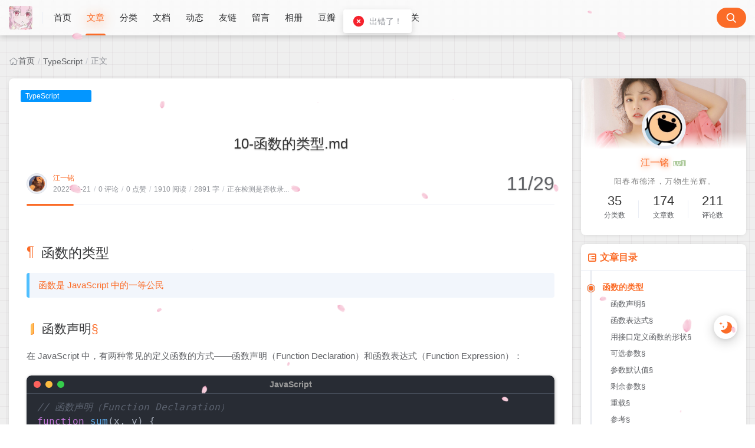

--- FILE ---
content_type: text/html
request_url: https://jiangsihan.cn/archives/10-%E5%87%BD%E6%95%B0%E7%9A%84%E7%B1%BB%E5%9E%8Bmd
body_size: 23785
content:
<!doctype html>
<html
  lang="en"
>
  <head>
    <title>10-函数的类型.md-江一铭</title>

    <meta charset="utf-8" />
    <meta name="renderer" content="webkit" />
    
    <meta name="format-detection" content="telephone=no" />
    <meta http-equiv="Content-Type" content="text/html; charset=UTF-8" />
    <meta http-equiv="Cache-Control" content="no-siteapp" />
    <meta http-equiv="X-UA-Compatible" content="IE=edge, chrome=1" />
    <meta
      name="viewport"
      content="width=device-width, user-scalable=no, initial-scale=1.0, shrink-to-fit=no, viewport-fit=cover"
    />
    
    <meta http-equiv="x-dns-prefetch-control" content="on" />
    <meta name="site" content="https://jiangyiming.cn" />
    <!-- OG -->
    <meta property="og:image" content="/upload/2025/06/119effc4cbd949a1828d1d6b647c8d5a-fbfc140034e246b7b0a3d53909bbed0f.webp" />
    <meta property="og:description" content="site.seo.description" />
    <meta property="og:type" content="website" />
    <meta property="og:locale" content="zh_CN" />
    <meta property="og:site_name" content="江一铭-前端江太公" />
    <meta property="og:url" content="https://jiangyiming.cn" />
    <meta property="og:title" content="10-函数的类型.md-江一铭" />
    <meta property="twitter:partner" content="ogwp" />
    <!-- /OG -->

    
    
    <script id="theme-config-getter">
      const ThemeConfig = {
        theme_mode: "user",
        enable_loading_bar: true,
        enable_footer: true,
        footer_position: "none",
        check_baidu_collect: true,
        baidu_token: "",
        enable_back2top: true,
        enable_back2top_smooth: true,
        enable_weather: false,
        weather_key: "",
        link_behavior: "default",
        enable_tag_cloud: true,
        tag_cloud_type: document.getElementById('tags-3d') ? '3d' : 'list',
        enable_fixed_header: true,
        enable_clean_mode: false,
        cursor_effect: "cursor0",
        enable_offscreen_tip: true,
        enable_birthday: true,
        birthday: "2021\/11\/11 06:30",
        light_time_scope: "5:00~19:00",
        enable_console_theme: false,
        version: "1.4.0",

        enable_big_banner: true,
        enable_banner: true,
        banner_direction: "horizontal",
        enable_banner_loop: true,
        banner_effect: "slide",
        banner_speed: 500,
        enable_banner_handle: true,
        enable_banner_autoplay: true,
        banner_delay: "3500",
        enable_banner_switch_button: true,
        enable_banner_pagination: true,
        enable_index_list_ajax: true,
        post_index_page_size: true,
        backdrop: "petals",
        favicon: "",
        enable_index_list_effect: true,
        index_list_effect_class: "fadeInUp",
        show_loaded_time: false,
        enable_debug: false,
        access_key: false,
        enable_copy: true,
        enable_share: true,
        enable_share_link: true,
        enable_share_weixin: true,
        enable_like: true,
        enable_toc: true,
        enable_progress_bar: true,
        enable_code_expander: false,
        enable_fold_long_code: false,
        enable_comment: true,
        toc_depth: "0",
        enable_code_title: true,
        enable_code_hr: true,
        enable_code_macdot: true,
        enable_code_line_number: true,
        enable_code_newline: true,
        show_tools_when_hover: true,
        enable_code_copy: true,
        enable_copy_right_text: false,
        copy_right_text: "",
        offscreen_title_leave: "\u6B6A\uFF0C\u4F60\u53BB\u54EA\u91CC\u4E86\uFF1F",
        offscreen_title_back: "(\u3064\u30A7\u2282)\u54A6\uFF0C\u53C8\u56DE\u6765\u4E86!",
        enable_journal_effect: true,
        enable_friend_effect: true,
        // prettier-ignore
        journal_list_effect_class: "fadeInUp",
        friend_list_effect_class: "fadeInUp",
        enable_like_journal: true,
        enable_comment_journal: true,
        journal_block_height: "300",
        long_code_height: "800",
        lazyload_avatar: "\/themes\/theme-Joe3\/assets\/svg\/spinner-preloader.svg",
        photos_layout: 'waterfall',
        // prettier-ignore
        blog_url: "https:\/\/jiangyiming.cn",
        blog_title: "\u6C5F\u4E00\u94ED",
        // prettier-ignore
        BASE_RES_URL: "\/themes\/theme-Joe3",
        BASE_URL: 'https://bbchin.com',
      };
      //转数字
      ThemeConfig.banner_speed = parseInt(ThemeConfig.banner_speed);
      ThemeConfig.banner_delay = parseInt(ThemeConfig.banner_delay);
      ThemeConfig.toc_depth = parseInt(ThemeConfig.toc_depth);
      ThemeConfig.journal_block_height = parseInt(ThemeConfig.journal_block_height);
      ThemeConfig.long_code_height = parseInt(ThemeConfig.long_code_height);
      ThemeConfig.photos_gap = 10;
      ThemeConfig.enable_photos_effect = true;
    </script>
  
    
      
    <script id="theme-config-getter">
      const PageAttrs = {
        metas_enable_read_limit: "false",
        metas_enable_page_meta: "true",
        metas_enable_passage_tips: "true",
        metas_enable_collect_check: "true",
        metas_use_raw_content: "false",
        metas_enable_comment: "true",
        metas_enable_toc: "true",
        metas_toc_depth: "0",
        // prettier-ignore
        metas_img_max_width: "100%",
        metas_img_align: "center",
        metas_enable_copy: "true",
        metas_enable_donate: "true",
        metas_enable_share: "true",
        metas_enable_like: "true",
        metas_enable_fold_long_code: "true",
      };
      PageAttrs.metas_toc_depth = parseInt(PageAttrs.metas_toc_depth);
    </script>
  
    
    
    <script id="compatiable-checker">
      // 兼容性检查
      function detectIE() {
        var n = window.navigator.userAgent,
          e = n.indexOf('MSIE ');
        if (e > 0) {
          return parseInt(n.substring(e + 5, n.indexOf('.', e)), 10);
        }
        if (n.indexOf('Trident/') > 0) {
          var r = n.indexOf('rv:');
          return parseInt(n.substring(r + 3, n.indexOf('.', r)), 10);
        }
        var i = n.indexOf('Edge/');
        return i > 0 && parseInt(n.substring(i + 5, n.indexOf('.', i)), 10);
      }
      detectIE() &&
        (alert('当前站点不支持IE浏览器或您开启了兼容模式，请使用其他浏览器访问或关闭兼容模式。'),
        (location.href = 'https://www.baidu.com'));
    </script>

    <script id="theme-config-getter" type="text/javascript">
      if (window.location.hostname === 'localhost' || window.location.hostname === '127.0.0.1') {
        ThemeConfig['mode'] = 'development';
        console.log(ThemeConfig.mode);
      }

      if (ThemeConfig.mode === 'development') {
        console.log('Joe3主题配置：', ThemeConfig);
        console.log('资源根路径：', ThemeConfig.BASE_RES_URL);
      }
      // 读取主题模式
      var initThemeMode = function () {
        try {
          var curMode = '';
          if (ThemeConfig.theme_mode === 'auto') {
            var light_scope = ThemeConfig.light_time_scope.split('~');
            var now = new Date();
            var today = now.toLocaleString().split(' ')[0];
            var curMode =
              now >= new Date(today + ' ' + light_scope[0]) &&
              now <= new Date(today + ' ' + light_scope[1])
                ? 'light'
                : 'dark';
            localStorage.removeItem('data-mode');
          } else if (ThemeConfig.theme_mode === 'user') {
            // 用户模式下优先从本地取主题模式，默认为浅色
            curMode = localStorage.getItem('data-mode') || 'light';
            localStorage.setItem('data-mode', curMode);
          } else {
            // 非用户模式下直接取后台配置的模式
            curMode = ThemeConfig.theme_mode;
            localStorage.removeItem('data-mode');
          }
          document.querySelector('html').setAttribute('data-mode', curMode);
        } catch (e) {
          console.log(e);
        }
      };
      initThemeMode();
      window.Joe = {
        BASE_API: '',
        isMobile: /windows phone|iphone|android/gi.test(window.navigator.userAgent),
        bloggerGenerateAvatarOpts: (function () {
          let generateAvatarOpts = {};
          let generate_avatar_opts_str = '{bgColor:&#39;&#39;,textColor:&#39;&#39;,useTextGradient:false}';
          if (generate_avatar_opts_str) {
            // generate_avatar_opts_str 示例：{bgColor:'',textColor:'',useTextGradient:false}, 解析 generate_avatar_opts 配置
            try {
              // 防止 &#39; 等特殊字符导致 JSON 解析失败
              const eleTmp = document.createElement('div');
              eleTmp.innerHTML = generate_avatar_opts_str;
              // key 自动加上 "" 防止报错，’ 自动转成 “
              generate_avatar_opts_str = eleTmp.innerHTML
                .replace(/'/g, '"')
                .replace(/([\w]+):/g, '"$1":');
              generateAvatarOpts = JSON.parse(generate_avatar_opts_str);
            } catch (e) {
              console.error(
                'Joe3主题配置：生成文字性头像的配置解析失败，使用默认配置。generate_avatar_opts_str:',
                generate_avatar_opts_str,
                ' ,error:',
                e
              );
            }
          }
          return generateAvatarOpts;
        })(),
        errorImg: function (target, src) {
          const targetSrc = target.getAttribute('src');
          console.log(
            '加载图片失败',
            ' ,srcArg:',
            src,
            ' .target.src:',
            targetSrc,
            ' ,target.alt:',
            target.getAttribute('alt'),
            ' ,target.dataset.errSrc:',
            target.dataset.errSrc,
            ' ,target.dataset.textAvatar:',
            target.dataset.textAvatar
          );

          let generatedTextAvatar;
          let generatedTextAvatarBase64;

          switch (src) {
            case 'HomeErrImg': {
              // 如果 src 是 HomeErrImg 则使用首页配置里配置的文章错误缺省图
              src = '/themes/theme-Joe3/assets/img/default_thumbnail.png';
              break;
            }
            case 'LinksErrImg': {
              // 如果 src 是 LinksErrImg 则使用友链配置里配置的友链默认 logo
              src = target.dataset.errSrc || '/themes/theme-Joe3/assets/img/default_links_logo.png';
              if (
                !src ||
                src === targetSrc ||
                (targetSrc && targetSrc.indexOf('/assets/img/transparent-placeholder.png') !== -1)
              ) {
                if (target.dataset.textAvatar || target.getAttribute('alt')) {
                  generatedTextAvatar = target.dataset.textAvatar || target.getAttribute('alt');
                  generatedTextAvatarBase64 = Joe.generateTextAvatarImage(generatedTextAvatar);
                  src = generatedTextAvatarBase64;
                } else {
                  src = '/themes/theme-Joe3/assets/img/default_links_logo.png';
                }
              }
              break;
            }
            case 'ErrAvatarImg': {
              // 如果 src 是 ErrAvatarImg 则使用博主配置里配置的默认头像
              src = target.dataset.errSrc || '/themes/theme-Joe3/assets/img/peeps-avatar.png';
              if (
                !src ||
                src === targetSrc ||
                (targetSrc && targetSrc.indexOf('/assets/img/transparent-placeholder.png') !== -1)
              ) {
                if (target.dataset.textAvatar || target.getAttribute('alt')) {
                  generatedTextAvatar = target.dataset.textAvatar || target.getAttribute('alt');
                  generatedTextAvatarBase64 = Joe.generateTextAvatarImage(generatedTextAvatar);
                  src = generatedTextAvatarBase64;
                } else {
                  src = '/themes/theme-Joe3/assets/img/peeps-avatar.png';
                }
              }
              break;
            }
            case 'LoadFailedImg': {
              // 如果 src 是 LoadFailedImg 则使用加载失败的图片
              src = target.dataset.errSrc || '/themes/theme-Joe3/assets/img/img_load_failed.jpg';
              break;
            }
          }

          const nowSrc = src || target.dataset.errSrc || '/themes/theme-Joe3/assets/img/Joe3.png';
          if (targetSrc === nowSrc) return;

          if (
            generatedTextAvatarBase64 &&
            generatedTextAvatar &&
            nowSrc === generatedTextAvatarBase64
          ) {
            target.setAttribute('data-generated-text-avatar', generatedTextAvatar);
          } else if (target.getAttribute('data-generated-text-avatar')) {
            target.removeAttribute('data-generated-text-avatar');
          }

          console.log(
            '加载图片失败，使用默认图片:',
            nowSrc,
            ' ,oldSrc:',
            targetSrc,
            ' ,target.alt:',
            target.getAttribute('alt')
          );
          target.setAttribute('onerror', null);
          target.setAttribute('src', nowSrc);
        },
        // 已经加载 transparent-placeholder.png 后替换图片
        loadedPlaceholderReplaceImg: function (target, src) {
          const targetSrc = target.getAttribute('src');
          if (
            !targetSrc ||
            src === targetSrc ||
            targetSrc.indexOf('/assets/img/transparent-placeholder.png') === -1
          ) {
            return;
          }

          console.log(
            '加载图片 transparent-placeholder.png 后替换图片',
            ' ,srcArg:',
            src,
            ' ,target.alt:',
            target.getAttribute('alt'),
            ' ,target.dataset.replaceSrc:',
            target.dataset.replaceSrc,
            ' ,target.dataset.textAvatar:',
            target.dataset.textAvatar
          );

          let generatedTextAvatar;
          let generatedTextAvatarBase64;

          switch (src) {
            case 'LinksImg': {
              // 如果 src 是 LinksImg 则使用友链配置里配置的友链默认 logo
              src = target.dataset.replaceSrc || '/themes/theme-Joe3/assets/img/default_links_logo.png';
              if (!src || src === targetSrc) {
                if (target.dataset.textAvatar || target.getAttribute('alt')) {
                  generatedTextAvatar = target.dataset.textAvatar || target.getAttribute('alt');
                  generatedTextAvatarBase64 = Joe.generateTextAvatarImage(generatedTextAvatar);
                  src = generatedTextAvatarBase64;
                } else {
                  src = '/themes/theme-Joe3/assets/img/default_links_logo.png';
                }
              }
              break;
            }
            case 'AvatarImg': {
              // 如果 src 是 AvatarImg 则使用博主配置里配置的默认头像
              src = target.dataset.replaceSrc || '/themes/theme-Joe3/assets/img/peeps-avatar.png';
              if (!src || src === targetSrc) {
                if (target.dataset.textAvatar || target.getAttribute('alt')) {
                  generatedTextAvatar = target.dataset.textAvatar || target.getAttribute('alt');
                  target.setAttribute('data-generated-text-avatar', generatedTextAvatar);
                  generatedTextAvatarBase64 = Joe.generateTextAvatarImage(generatedTextAvatar);
                  src = generatedTextAvatarBase64;
                } else {
                  src = '/themes/theme-Joe3/assets/img/peeps-avatar.png';
                }
              }
              break;
            }
          }

          const nowSrc =
            src || target.dataset.replaceSrc || '/themes/theme-Joe3/assets/img/Joe3.png';
          if (targetSrc === nowSrc) return;

          if (
            generatedTextAvatarBase64 &&
            generatedTextAvatar &&
            nowSrc === generatedTextAvatarBase64
          ) {
            target.setAttribute('data-generated-text-avatar', generatedTextAvatar);
          } else if (target.getAttribute('data-generated-text-avatar')) {
            target.removeAttribute('data-generated-text-avatar');
          }

          console.log('加载替换后的图片:', nowSrc, ' ,target.alt:', target.getAttribute('alt'));
          target.setAttribute('onload', null);
          target.setAttribute('src', nowSrc);
        },
        replaceAllTextAvatarImage: function () {
          console.log('call replaceAllTextAvatarImage');
          const generatedEles = document.querySelectorAll('img[data-generated-text-avatar]');
          generatedEles.forEach(function (ele) {
            const generatedTextAvatar = ele.getAttribute('data-generated-text-avatar');
            const generatedTextAvatarBase64 = Joe.generateTextAvatarImage(generatedTextAvatar);
            ele.setAttribute('src', generatedTextAvatarBase64);
          });
        },
        // 生成随机颜色函数
        getRandomColor: function (alpha) {
          const letters = '0123456789ABCDEF';
          let color = '#';
          for (let i = 0; i < 6; i++) {
            color += letters[Math.floor(Math.random() * 16)];
          }
          if (alpha !== undefined) {
            return color + (alpha >= 0 && alpha <= 1 ? Math.round(alpha * 255).toString(16) : 'FF');
          }
          return color;
        },
        // 生成随机颜色的文字性头像
        generateTextAvatarImage: function (text, opts) {
          opts = Object.assign({}, Joe.bloggerGenerateAvatarOpts, opts || {});
          opts.fontSize = opts.fontSize || 50;
          opts.font = opts.font || 'Great Vibes';
          opts.canvasRadius = opts.canvasWidth || 1.5 * opts.fontSize;

          // 如果是 var(--xxxx)，则说明是 css 配置的变量，需要从html样式中解析成具体值
          if (opts.textColor && /var\(--([\w-]+)\)/.test(opts.textColor)) {
            const match = opts.textColor.match(/var\(--([\w-]+)\)/);
            if (match) {
              let cssVar =
                getComputedStyle(document.documentElement)
                  .getPropertyValue('--' + match[1])
                  .trim() ||
                getComputedStyle(document.body)
                  .getPropertyValue('--' + match[1])
                  .trim();
              if (cssVar) {
                opts.textColor = cssVar;
              }
            }
          }

          // 如果是 var(--xxxx)，则说明是 css 配置的变量，需要从html样式中解析成具体值
          if (opts.bgColor && /var\(--([\w-]+)\)/.test(opts.bgColor)) {
            const match = opts.bgColor.match(/var\(--([\w-]+)\)/);
            if (match) {
              let cssVar =
                getComputedStyle(document.documentElement)
                  .getPropertyValue('--' + match[1])
                  .trim() ||
                getComputedStyle(document.body)
                  .getPropertyValue('--' + match[1])
                  .trim();
              if (cssVar) {
                opts.bgColor = cssVar;
              }
            }
          }

          // 创建一个新的 Canvas 元素
          const canvas = document.createElement('canvas');
          const ctx = canvas.getContext('2d');

          // 设置 Canvas 的尺寸
          canvas.width = opts.canvasRadius;
          canvas.height = opts.canvasRadius;

          if (opts.bgColor) {
            ctx.fillStyle = opts.bgColor;
          } else {
            // 生成随机颜色的渐变背景
            const gradient = ctx.createRadialGradient(
              canvas.width / 2,
              canvas.height / 2,
              0,
              canvas.width / 2,
              canvas.height / 2,
              canvas.width / 2
            );
            gradient.addColorStop(0, Joe.getRandomColor(0.7));
            gradient.addColorStop(1, Joe.getRandomColor(0.7));

            // 绘制渐变背景
            ctx.fillStyle = gradient;
          }

          ctx.beginPath();
          ctx.arc(canvas.width / 2, canvas.height / 2, canvas.width / 2, 0, Math.PI * 2);
          ctx.fill();

          // 设置文本样式
          ctx.font = `${opts.fontSize}px ${opts.font}`;

          if (opts.textColor) {
            ctx.fillStyle = opts.textColor;
          } else if (opts.useTextGradient) {
            // 生成文字的线性渐变
            const textGradient = ctx.createLinearGradient(0, 0, canvas.width, canvas.height);
            textGradient.addColorStop(0, Joe.getRandomColor(0.9)); // 文字的渐变色
            textGradient.addColorStop(1, Joe.getRandomColor(0.9)); // 文字的渐变色
            ctx.fillStyle = textGradient;
          } else if (opts.bgColor) {
            // 设置了背景色，但是没有设置文字颜色，则需要设置默认文字颜色为黑色，防止文字颜色和背景色一致【注；背景色为渐变色，文字能显示出来，因此不需要设置文字颜色】
            // 如果 bgColor 为黑色，则文字颜色设置为白色，否则设置为黑色
            ctx.fillStyle = /(#000000|#000|black)/.test(opts.bgColor) ? '#fff' : '#000';
          }

          ctx.textAlign = 'center';
          ctx.textBaseline = 'middle';

          // 在 Canvas 上绘制文本
          ctx.fillText(text.charAt(0), canvas.width / 2, canvas.height / 2);

          // 返回生成的图片对象 base64 编码
          return canvas.toDataURL();
        },
      };
      ThemeConfig.enable_console_theme &&
        console.log(
          '%cTheme By  Jiewen' + ' | 版本 V' + ThemeConfig.version,
          'padding: 8px 15px;color:#fff;background: linear-gradient(270deg, #986fee, #8695e6, #68b7dd, #18d7d3);border-radius: 0 15px 0 15px;'
        );
    </script>
  
    
    <!--    <th:block th:replace="~{modules/themeSettingVariable :: themeSetting}" />-->
    <!--    <th:block th:if="${htmlType == 'post'}">-->
    <!--    <th:block th:replace="~{modules/postMetaVariable :: postSetting}" />-->
    <!--    </th:block>-->
    <link rel="shortcut icon" size="32x32" href="/upload/2025/06/119effc4cbd949a1828d1d6b647c8d5a-fbfc140034e246b7b0a3d53909bbed0f.webp" />
    <link rel="canonical" href="https://jiangyiming.cn" />
    <link rel="apple-touch-icon" sizes="180x180" href="/upload/2025/06/119effc4cbd949a1828d1d6b647c8d5a-fbfc140034e246b7b0a3d53909bbed0f.webp" />
    
    <style>
      
      @font-face {
          font-family: "Joe Font";
          font-weight: 400;
          font-style: normal;
          font-display: swap;
          
          

      }
      html body {
          --waline-avatar-size: 2.25rem;
          --waline-m-avatar-size: calc(var(--waline-avatar-size) * 9 / 13);
          --waline-theme-color:#fb6c28;
          --waline-active-color: #fb6c28;

          --theme: #fb6c28;
          --wave-color: #fff;
          --scroll-bar: #c0c4cc;
          --loading-bar:  var(--theme);
          --img-max-width: 100%;
          font-family: "Joe Font", "Helvetica Neue", Helvetica, "PingFang SC", "Hiragino Sans GB", "Microsoft YaHei", "微软雅黑", Arial, "sans-serif";
          --halo-comment-widget-base-font-family: "Joe Font", "Helvetica Neue", Helvetica, "PingFang SC", "Hiragino Sans GB", "Microsoft YaHei", "微软雅黑", Arial, "sans-serif";
          --halo-search-widget-base-font-family: "Joe Font", "Helvetica Neue", Helvetica, "PingFang SC", "Hiragino Sans GB", "Microsoft YaHei", "微软雅黑", Arial, "sans-serif";
          --halo-comment-widget-base-color: var(--main);
          --halo-comment-widget-base-info-color:var(--routine);



      }
      html[data-mode='dark'] body {

          --waline-theme-color:#9999ff;
          --waline-active-color: #9999ff;
          --theme: #9999ff;
          --wave-color: #fff;
          --scroll-bar: #c0c4cc;
          --loading-bar: var(--theme);
          --halo-search-widget-color-modal-layer: rgba(10, 11, 12, 0.8);
          --halo-search-widget-color-modal-content-bg: rgb(27, 27, 30);
          --halo-search-widget-color-form-input: rgb(255, 255, 255);
          --halo-search-widget-color-form-input-placeholder: #868686;
          --halo-search-widget-color-form-input-bg: rgb(27, 27, 30);
          --halo-search-widget-color-form-divider: #292929;
          --halo-search-widget-color-result-item-bg: #232323;
          --halo-search-widget-color-result-item-hover-bg: #2b3033;
          --halo-search-widget-color-result-item-title: rgb(255 255 255);
          --halo-search-widget-color-result-item-content: #868686;
          --halo-search-widget-color-command-kbd-item: #868686;
          --halo-search-widget-color-command-kbd-border: #868686;
          --halo-search-widget-color-result-empty: #868686;
          --halo-comment-widget-component-form-input-bg-color: #475569;
          --halo-comment-widget-component-form-input-color: #ffffff;
          --halo-comment-widget-component-form-input-border-color: #495056;
          --halo-comment-widget-component-form-input-border-color-focus: #65a3ff;
          --halo-comment-widget-component-form-input-box-shadow-focus: 0 0 0 0.15em #1c3966;
          --halo-comment-widget-component-form-button-login-bg-color: #334155;
          --halo-comment-widget-component-form-button-login-bg-color-hover: #475569;
          --halo-comment-widget-component-form-button-login-border-color: #475569;
          --halo-comment-widget-component-form-button-submit-border-color: #475569;
          --halo-comment-widget-component-form-button-submit-border-color-hover: #64748b;
          --halo-comment-widget-component-form-button-emoji-color: #cbd5e1;

          --halo-comment-widget-component-comment-item-action-bg-color-hover: #475569;
          --halo-comment-widget-component-comment-item-action-color: #64748b;
          --halo-comment-widget-component-comment-item-action-color-hover: #94a3b8;

          --halo-comment-widget-component-pagination-button-bg-color-hover: #475569;
          --halo-comment-widget-component-pagination-button-bg-color-active: #475569;
          --halo-comment-widget-component-pagination-button-border-color-active: #475569;

          --halo-comment-widget-component-emoji-picker-rgb-color: 222, 222, 221;
          --halo-comment-widget-component-emoji-picker-rgb-accent: 58, 130, 247;
          --halo-comment-widget-component-emoji-picker-rgb-background: 21, 22, 23;
          --halo-comment-widget-component-emoji-picker-rgb-input: 0, 0, 0;
          --halo-comment-widget-component-emoji-picker-color-border: rgba(255, 255, 255, 0.1);
          --halo-comment-widget-component-emoji-picker-color-border-over: rgba(255, 255, 255, 0.2);


      }
      ::-webkit-scrollbar {
          width: 8px;
      }
      ::-webkit-scrollbar-thumb {
          background: var(--scroll-bar);
      }
      
      
      html[data-mode="dark"] body {
        background-repeat: no-repeat;
        background-size: cover;
        position: relative;
      }

      html[data-mode="dark"] body::before {
        content: "";
        position: fixed;
        top: 0;
        left: 0;
        width: 100%;
        height: 100%;
        background-image: url("");
        background-position: top center;
        background-size: cover;
        background-repeat: no-repeat;
        z-index: -1; /* 保证内容层在背景之上 */
      }

      
      
      html[data-mode="dark"] body {
          background-image: none;
      }
      
    </style>
  
    
      <!-- 加载条 -->
      <link rel="stylesheet" href="/themes/theme-Joe3/assets/lib/nprogress/nprogress.min.css" />
      <style>
        #nprogress .bar {
          height: 3px;
          background: var(--loading-bar);
        }
        #nprogress .peg {
          display: none;
        }
      </style>
      <script src="/themes/theme-Joe3/assets/lib/nprogress/nprogress.min.js"></script>
    
    <link
      rel="preload stylesheet"
      as="style"
      href="/themes/theme-Joe3/assets/css/min/normalize.min.css?v=1.4.0"
    />
    <link
      rel="preload stylesheet"
      as="style"
      href="/themes/theme-Joe3/assets/lib/font-awesome/css/font-awesome.min.css"
    />
    <link
      rel="preload stylesheet"
      as="style"
      href="//at.alicdn.com/t/font_2788564_crkap1ed9j5.css"
    />
    <link
      rel="preload stylesheet"
      as="style"
      href="//at.alicdn.com/t/c/font_4198339_jcoci5bgy7.css"
    />
    
    <link
      rel="preload stylesheet"
      as="style"
      href="/themes/theme-Joe3/assets/css/min/theme.min.css?v=1.4.0"
    />
    <style>
      #Joe .joe_container {
        max-width: 1320px !important;
      }

      @media (max-width: 1360px) {
        #Joe .joe_container {
          max-width: initial !important;
        }
      }
      @media (max-width: 768px) {
        #Joe .joe_container {
          max-width: initial !important;
        }
      }
    </style>
    <link rel="stylesheet" href="/themes/theme-Joe3/assets/lib/qmsg/qmsg.css" />
    <link
      rel="preload stylesheet"
      as="style"
      href="/themes/theme-Joe3/assets/lib/animate/animate.min.css"
    />
    
    
      <link
        rel="preload stylesheet"
        as="style"
        href="/themes/theme-Joe3/assets/lib/prism/prism.min.css"
      />
      <link
        rel="preload stylesheet"
        as="style"
        href="/themes/theme-Joe3/assets/lib/prism/themes/prism-one-dark.css"
      />
    
    <link
      rel="preload stylesheet"
      as="style"
      href="/themes/theme-Joe3/assets/css/min/global.min.css?v=1.4.0"
    />
    
    
      <link
        rel="preload stylesheet"
        as="style"
        href="/themes/theme-Joe3/assets/css/min/post.min.css?v=1.4.0"
      />
    
    
    
    
    
    <link
      rel="preload stylesheet"
      as="style"
      href="/themes/theme-Joe3/assets/css/min/responsive.min.css?v=1.4.0"
    />
    <link
      rel="stylesheet"
      href="/themes/theme-Joe3/assets/lib/fancybox/jquery.fancybox.min.css"
    />
    
    
      <link
        rel="stylesheet"
        href="/themes/theme-Joe3/assets/cursor/style/min/black_cat.min.css"
      />
    
    <link
      rel="preload stylesheet"
      as="style"
      href="/themes/theme-Joe3/assets/css/min/beauty.min.css?v=1.4.0"
    />
    
  
    <script src="/themes/theme-Joe3/assets/lib/jquery@3.5.1/jquery.min.js"></script>
    
  <meta content="Halo 2.21.10" name="generator"/><meta name="description" content="函数的类型函数是 JavaScript 中的一等公民函数声明&sect;在 JavaScript 中，有两种常见的定义函数的方式&mdash;&mdash;函数声明（Function Declaration）和函数表达式（Function Expression）：// 函数声明（Function Declaration）functi"/><!-- PluginSearchWidget start -->
<script src="/plugins/PluginSearchWidget/assets/static/search-widget.iife.js?version=1.7.0" defer></script>
<link rel="stylesheet" href="/plugins/PluginSearchWidget/assets/static/style.css?version=1.7.0" />
<!-- PluginSearchWidget end -->
<!-- plugin-comment-widget start -->
<link rel="modulepreload" href="/plugins/PluginCommentWidget/assets/static/comment-widget.js?version=3.0.0">
<link rel="stylesheet" href="/plugins/PluginCommentWidget/assets/static/index.css?version=3.0.0" />
<!-- plugin-comment-widget end -->
<!-- comment-interact start -->
<script defer src="/plugins/comment-interact/assets/static/comment-reference.umd.js?version=1.0.0"></script>
<!-- comment-interact end -->
<!-- timeline start -->
<script defer src="/plugins/timeline/assets/static/timeline.umd.js?version=1.0.2"></script>
<!-- timeline end -->
<script src="/plugins/plugin-thyuu-embed/assets/static/thyuu-embed.iife.js?version=1.1.4"></script>
    <script>
      // 加载提示
      function THYUUloader(parent, loadingText = '加载中', errorText = '加载失败，点击重试') {
        const loader = document.createElement('thyuu-loaed');
        loader.textContent = loadingText;
        parent.appendChild(loader);
        return {
            complete: () => {
                loader.classList.add('loaded');
                setTimeout(() => {
                    loader.remove();
                }, 1000);
            },
            error: (retryCallback) => {
                loader.textContent = errorText;
                loader.classList.add('error');
                loader.style.cursor = 'pointer';
                loader.addEventListener('click', () => {
                    loader.textContent = loadingText;
                    loader.classList.remove('error');
                    if (typeof retryCallback === 'function') {
                        retryCallback();
                    }
                }, { once: true });
            }
        };
      }
      // 嵌入懒加载动画
      function THYUUEmbedLoad(parentSelector, childSelector, loadedClass) {
        document.querySelectorAll(parentSelector).forEach(parent => {
            const child = parent.querySelector(childSelector);
            if (!child) return;
            const loader = THYUUloader(parent, '媒体加载中', '媒体加载失败，点击重试');
            const loadHandler = () => {
                parent.classList.add(loadedClass);
                loader.complete();
                child.removeEventListener('load', loadHandler);
                child.removeEventListener('error', errorHandler);
            };
            const errorHandler = () => {
                loader.error(() => {
                    child.addEventListener('load', loadHandler);
                    child.addEventListener('error', errorHandler);
                    if (child.tagName === 'IMG' || child.tagName === 'IFRAME') {
                        child.src += '';
                    }
                });
            };
            if (child.complete && child.tagName === 'IMG') {
                loadHandler();
                return;
            }
            child.addEventListener('load', loadHandler);
            child.addEventListener('error', errorHandler);
        });
      }

      document.addEventListener("DOMContentLoaded", () => {
          THYUUEmbedLoad('thyuu-embed', 'iframe', 'loaded');
      }, {
          once: true
      });

      document.addEventListener("pjax:success", () => {
          THYUUEmbedLoad('thyuu-embed', 'iframe', 'loaded');
      });

    </script>
    <link rel="stylesheet" href="/plugins/plugin-thyuu-embed/assets/static/thyuu-embed.css?version=1.1.4" />
</div>
<link href="/plugins/plugin-douban/assets/static/style.css?version=1.2.2" rel="stylesheet"/>
 <script src="/plugins/plugin-douban/assets/static/contact-douban.iife.js?version=1.2.2"></script>
 <link rel="stylesheet" href="/plugins/plugin-blog-hao/assets/static/libs/swiper@8/swiper-bundle.min.css">
<script data-pjax src="/plugins/plugin-blog-hao/assets/static/libs/swiper@8/swiper-bundle.min.js" type="text/javascript"></script>
<link rel="stylesheet" href="/plugins/plugin-blog-hao/assets/static/custom/customEle.css?version=1.1.1" />
<script src="/plugins/plugin-blog-hao/assets/static/custom/bloghaoTag.js?version=1.1.1" type="text/javascript"></script>
<script data-pjax src="/plugins/plugin-blog-hao/assets/static/custom/swipperExecute.js?version=1.1.1" type="text/javascript" defer></script>
<style type="text/css"> #post p:not(li>p):not(blockquote>p){text-indent: 2em;} </style>
      <link rel="stylesheet" href="/plugins/plugin-blog-hao/assets/static/libs/revealjs/dist/reveal.css" />
      <link rel="stylesheet" href="/plugins/plugin-blog-hao/assets/static/libs/revealjs/dist/theme/moon.css" id="theme">
      <script data-pjax src="/plugins/plugin-blog-hao/assets/static/libs/revealjs/dist/reveal.js"></script>
<script data-pjax src="/plugins/plugin-blog-hao/assets/static/libs/revealjs/plugin/markdown/markdown.js" defer></script>
<link rel="stylesheet" href="/plugins/plugin-blog-hao/assets/static/libs/revealjs/plugin/highlight/monokai.css">
<script src="/plugins/plugin-blog-hao/assets/static/libs/revealjs/plugin/highlight/highlight.js" data-pjax=""></script>
<script data-pjax src="/plugins/plugin-blog-hao/assets/static/custom/slideExecute.js?version=1.1.1" type="text/javascript" defer></script>
<script data-pjax="" type="text/javascript" defer>
    document.addEventListener("DOMContentLoaded", () => {
        new executeSlideInit();
    })
    document.addEventListener("pjax:complete", () => {
        new executeSlideInit();
    })
</script>
<script async defer src="/halo-tracker.js" data-group="content.halo.run" data-plural="posts" data-name="107"></script>
<link rel="icon" href="/upload/2025/06/119effc4cbd949a1828d1d6b647c8d5a-fbfc140034e246b7b0a3d53909bbed0f.webp" />
</head>
  <!-- /OG -->
  
    <body>
      <div id="Joe">
        <!--          navbar-->
        
    <header class="joe_header">
      <div
        class="joe_header__above topInDown fixed glass"
      >
        <div
          class="joe_container joe_header_container full"
        >
          <i class="joe-font joe-icon-caidan joe_header__above-slideicon"></i>
          
            <a
              title="江一铭"
              class="joe_header__above-logo"
              href="https://jiangyiming.cn"
            >
              <img
                style="border-radius:4px"
                src="/upload/2022/03/%E5%BE%AE%E4%BF%A1%E5%9B%BE%E7%89%87_20211230180258-a0a929ca59ea40ec90341d26ca6bca39.jpg"
                alt="江一铭"
                onerror="Joe.errorImg(this, 'ErrAvatarImg')"
              />
            </a>
          
          <nav
            class="joe_header__above-nav active-shadow active-animate"
          >
            
            <!--        自选导航-->
            
              
                
                  
                    
                      
    <a
      class="item"
      href="/"
      title="首页"
    >
      
      首页
    </a>
  
                    
                    
                  
                    
                      
    <a
      class="item"
      href="/archives"
      title="文章"
    >
      
      文章
    </a>
  
                    
                    
                  
                    
                      
    <a
      class="item"
      href="/categories"
      title="分类"
    >
      
      分类
    </a>
  
                    
                    
                  
                    
                      
    <a
      class="item"
      href="/fuli"
      title="文档"
    >
      
      文档
    </a>
  
                    
                    
                  
                    
                      
    <a
      class="item"
      href="/moments"
      title="动态"
    >
      
      动态
    </a>
  
                    
                    
                  
                    
                      
    <a
      class="item"
      href="/links"
      title="友链"
    >
      
      友链
    </a>
  
                    
                    
                  
                    
                      
    <a
      class="item"
      href="/liuyan"
      title="留言"
    >
      
      留言
    </a>
  
                    
                    
                  
                    
                      
    <a
      class="item"
      href="/photos"
      title="相册"
    >
      
      相册
    </a>
  
                    
                    
                  
                    
                      
    <a
      class="item"
      href="/douban"
      target="_self"
      title="豆瓣"
    >
      
      豆瓣
    </a>
  
                    
                    
                  
                    
                      
    <a
      class="item"
      href="/footprints"
      target="_self"
      title="足迹"
    >
      
      足迹
    </a>
  
                    
                    
                  
                    
                      
    <a
      class="item"
      href="/author"
      target="_self"
      title="站点相关"
    >
      
      站点相关
    </a>
  
                    
                    
                  
                
              
            
          </nav>

          <div class="joe_header__above-search">
            <!--        <div class="nav_login">-->
            <!--          <th:block th:if="${#authentication.name == 'anonymousUser'}">-->
            <!--          <a href="/console" title="搜索"><i class="jiewen joe-icon-zhanghao"></i></a>-->
            <!--          </th:block>-->
            <!--          <th:block th:if="${#authentication.name != 'anonymousUser'}">-->
            <!--            <th:block th:with="contributor = ${contributorFinder.getContributor(#authentication.name)}">-->
            <!--            <img th:src="${contributor.avatar}" th:title="${contributor.displayName}" th:alt="${contributor.displayName}" onerror="Joe.errorImg(this, 'ErrAvatarImg')" >-->
            <!--            </th:block>-->
            <!--          </th:block>-->
            <!--        </div>-->
            <!--        <input maxlength="16" autocomplete="off" placeholder="请输入关键字..." name="keyword" value="" class="input" type="text">-->
            <button
              type="submit"
              id="halo-search"
              class="submit"
              style="border-radius: 17px 17px 17px 17px"
              aria-label="搜索按钮"
            >
              <i class="joe-font joe-icon-search"></i>
            </button>
            <!--        <span class="icon"></span>-->
            
            <!--        <nav class="result">-->
            <!--          <a href="archives/ce-shi-wen-zhang.html" title="测试文章" class="item">-->
            <!--            <span class="sort">1</span>-->
            <!--            <span class="text">测试文章</span>-->
            <!--          </a>-->
            <!--          <a href="archives/hello-halo.html" title="Hello Halo" class="item">-->
            <!--            <span class="sort">2</span>-->
            <!--            <span class="text">Hello Halo</span>-->
            <!--          </a>-->
            <!--        </nav>-->
          </div>

          <a href="javascript:SearchWidget.open()" title="搜索"
            ><i class="joe-font joe-icon-search joe_header__above-searchicon"></i
          ></a>
        </div>
      </div>

      <div class="joe_header__slideout">
        <div class="joe_header__slideout-wrap">
          <img
            width="100%"
            height="150"
            class="joe_header__slideout-image"
            src="/upload/2025/02/8763a14124f84cc7af96fb66e47ae935-aefecb9f91594da182dc55820310b878.png"
            alt="侧边栏壁纸"
            onerror="Joe.errorImg(this)"
          />
          <div class="joe_header__slideout-author">
            <img
              width="50"
              height="50"
              class="avatar ls-is-cached lazyloaded"
              data-src="/themes/theme-Joe3/assets/svg/spinner-preloader.svg"
              src="/upload/2023/09/007zrE4Bly8hhpbajmavgj30c70c7aa9-d8498ba7ba9e4cb891884f4a6332af4e.jpg"
              alt="博主头像"
              data-text-avatar="江一铭"
              onload="Joe.loadedPlaceholderReplaceImg(this, 'AvatarImg')"
              onerror="Joe.errorImg(this, 'ErrAvatarImg')"
            />
            <div class="info">
              <a
                class="link"
                href="https://jiangyiming.cn"
                target="_blank"
                rel="noopener noreferrer nofollow"
                >江一铭
                
                  <img class="level" src="/themes/theme-Joe3/assets/svg/level_1.svg" alt="博主等级" />
                
              </a>
              <p class="motto joe_motto"></p>
            </div>
          </div>
          
          <ul class="joe_header__slideout-count">
            <li class="item">
              <i class="joe-font joe-icon-danganguanli"></i>
              <span>累计撰写 <strong>174</strong> 篇文章</span>
            </li>
            
              <li class="item">
                <i class="joe-font joe-icon-remen"></i>
                <span>累计创建 <strong>4</strong> 个标签</span>
              </li>
            
            
              <li class="item">
                <i class="joe-font joe-icon-message"></i>
                <span>累计收到 <strong>211</strong> 条评论</span>
              </li>
            
            
          </ul>
          <ul class="joe_header__slideout-menu panel-box">
            <li>
              <a class="link panel in" href="#" rel="nofollow">
                <span>栏目</span>
                <i class="joe-font joe-icon-arrow-right"></i>
              </a>
              <ul class="slides panel-body panel-box panel-side-menu" style="display: block">
                
                
                  
                    
                      
                        
                          <li>
                            <a
                              class="link"
                              href="/"
                              title="首页"
                              >首页</a
                            >
                          </li>
                        
                        
                      
                        
                          <li>
                            <a
                              class="link"
                              href="/archives"
                              title="文章"
                              >文章</a
                            >
                          </li>
                        
                        
                      
                        
                          <li>
                            <a
                              class="link"
                              href="/categories"
                              title="分类"
                              >分类</a
                            >
                          </li>
                        
                        
                      
                        
                          <li>
                            <a
                              class="link"
                              href="/fuli"
                              title="文档"
                              >文档</a
                            >
                          </li>
                        
                        
                      
                        
                          <li>
                            <a
                              class="link"
                              href="/moments"
                              title="动态"
                              >动态</a
                            >
                          </li>
                        
                        
                      
                        
                          <li>
                            <a
                              class="link"
                              href="/links"
                              title="友链"
                              >友链</a
                            >
                          </li>
                        
                        
                      
                        
                          <li>
                            <a
                              class="link"
                              href="/liuyan"
                              title="留言"
                              >留言</a
                            >
                          </li>
                        
                        
                      
                        
                          <li>
                            <a
                              class="link"
                              href="/photos"
                              title="相册"
                              >相册</a
                            >
                          </li>
                        
                        
                      
                        
                          <li>
                            <a
                              class="link"
                              href="/douban"
                              target="_self"
                              title="豆瓣"
                              >豆瓣</a
                            >
                          </li>
                        
                        
                      
                        
                          <li>
                            <a
                              class="link"
                              href="/footprints"
                              target="_self"
                              title="足迹"
                              >足迹</a
                            >
                          </li>
                        
                        
                      
                        
                          <li>
                            <a
                              class="link"
                              href="/author"
                              target="_self"
                              title="站点相关"
                              >站点相关</a
                            >
                          </li>
                        
                        
                      
                    
                  
                
              </ul>
            </li>
          </ul>
        </div>
      </div>

      <div class="joe_header__searchout">
        <a href="javascript:SearchWidget.open()" title="搜索"></a>
        <!--    <div class="joe_container">-->

        <!--      <div class="joe_header__searchout-inner">-->
        <!--        <form class="joe_header__above-search-mobile" method="get" action="http://localhost:8093/search">-->
        <!--          <input maxlength="16" autocomplete="off" placeholder="请输入关键字..." name="keyword" value="" class="input" type="text">-->
        <!--          <button type="submit" class="submit">搜索</button>-->
        <!--        </form>-->
        <!--      </div>-->
        <!--    </div>-->
      </div>

      <div class="joe_header__toc">
        <div class="joe_header__toc-wrap">
          <div class="toc_top">
            <h3>目 录<span>CONTENT</span></h3>
            <img
              width="100%"
              height="150"
              src="/upload/2025/02/8763a14124f84cc7af96fb66e47ae935-aefecb9f91594da182dc55820310b878.png"
              alt="文章目录"
              onerror="Joe.errorImg(this)"
            />
          </div>
          <div id="js-toc-mobile" class="toc"></div>
        </div>
      </div>

      <div class="joe_header__mask"></div>
    </header>
  
        
    <div class="joe_container joe_bread">
      <ul class="joe_bread__bread">
        <li class="item">
          <i class="jiewen joe-icon-shouye"></i>
          <a href="/" class="link" title="首页">首页</a>
        </li>
        
          
            <li class="line">/</li>
            <li class="item">
              <a
                class="link"
                href="/categories/ts"
                title="TypeScript"
                >TypeScript</a
              >
            </li>
          
        
        
        <li class="line">/</li>
        <li class="item">正文</li>
      </ul>
    </div>
  
        <div
          class="joe_container joe_main_container page-post animated fadeIn"
        >
          <div class="joe_main joe_post">
            
              <div
                class="joe_detail"
                data-status="PUBLISHED"
                data-cid="107"
                data-clikes="0"
                data-author="江一铭"
              >
                
                  <div class="joe_detail__category">
                    
                      <a
                        href="/categories/ts"
                        class="item item-0"
                        title="TypeScript"
                        >TypeScript</a
                      >
                    
                  </div>
                
                
                <div class="joe_detail-wrapper">
                  <h1
                    class="joe_detail__title txt-shadow"
                  >
                    10-函数的类型.md
                  </h1>
                  
                    <div class="joe_detail__count">
                      <div class="joe_detail__count-information">
                        <img
                          width="35"
                          height="35"
                          class="avatar lazyload"
                          src="/themes/theme-Joe3/assets/svg/spinner-preloader.svg"
                          data-src="/upload/d1db3a29-0487-42d1-b436-4fc69e3a1bb3.png"
                          alt="江一铭"
                          onerror="Joe.errorImg(this, 'ErrAvatarImg')"
                        />
                        <div class="meta">
                          <div class="author">
                            <a
                              class="link"
                              href="/authors/18307106535"
                              title="江一铭"
                              >江一铭</a
                            >
                          </div>
                          <div class="item">
                            <span class="text"
                              >2022-03-21</span
                            >
                            <span class="line">/</span>
                            
                              <span class="text">0 评论</span>
                            
                            
                            <span class="line">/</span>
                            <span class="text">0 点赞</span>
                            <span class="line">/</span>
                            <span class="text">1910 阅读</span>
                            <span class="line">/</span>
                            <span class="text" id="wordCount">0 字</span>
                            
                              <span class="line">/</span>
                              <span class="text" id="joe_baidu_record">正在检测是否收录...</span>
                            
                          </div>
                        </div>
                      </div>
                      <time
                        class="joe_detail__count-created"
                        datetime="11/29"
                        >11/29</time
                      >
                    </div>
                  

                  <div class="joe_detail__overdue">
                    
                  </div>
                  
                  <article
                    class="joe_detail__article animated fadeIn center-img     "
                  >
                    <div id="post-inner">
                      
                        <h1 id="函数的类型">函数的类型</h1>
<blockquote>
<p><a href="https://llh911001.gitbooks.io/mostly-adequate-guide-chinese/content/ch2.html">函数是 JavaScript 中的一等公民</a></p>
</blockquote>
<h2 id="函数声明">函数声明<a href="https://ts.xcatliu.com/basics/type-of-function.html#函数声明">§</a></h2>
<p>在 JavaScript 中，有两种常见的定义函数的方式——函数声明（Function Declaration）和函数表达式（Function Expression）：</p>
<pre><code class="language-js">// 函数声明（Function Declaration）
function sum(x, y) {
    return x + y;
}

// 函数表达式（Function Expression）
let mySum = function (x, y) {
    return x + y;
};
</code></pre>
<p>一个函数有输入和输出，要在 TypeScript 中对其进行约束，需要把输入和输出都考虑到，其中函数声明的类型定义较简单：</p>
<pre><code class="language-ts">function sum(x: number, y: number): number {
    return x + y;
}
</code></pre>
<p>注意，<strong>输入多余的（或者少于要求的）参数，是不被允许的</strong>：</p>
<pre><code class="language-ts">function sum(x: number, y: number): number {
    return x + y;
}
sum(1, 2, 3);

// index.ts(4,1): error TS2346: Supplied parameters do not match any signature of call target.
function sum(x: number, y: number): number {
    return x + y;
}
sum(1);

// index.ts(4,1): error TS2346: Supplied parameters do not match any signature of call target.
</code></pre>
<h2 id="函数表达式">函数表达式<a href="https://ts.xcatliu.com/basics/type-of-function.html#函数表达式">§</a></h2>
<p>如果要我们现在写一个对函数表达式（Function Expression）的定义，可能会写成这样：</p>
<pre><code class="language-ts">let mySum = function (x: number, y: number): number {
    return x + y;
};
</code></pre>
<p>这是可以通过编译的，不过事实上，上面的代码只对等号右侧的匿名函数进行了类型定义，而等号左边的 <code>mySum</code>，是通过赋值操作进行类型推论而推断出来的。如果需要我们手动给 <code>mySum</code> 添加类型，则应该是这样：</p>
<pre><code class="language-ts">let mySum: (x: number, y: number) =&gt; number = function (x: number, y: number): number {
    return x + y;
};
</code></pre>
<p>注意不要混淆了 TypeScript 中的 <code>=&gt;</code> 和 ES6 中的 <code>=&gt;</code>。</p>
<p>在 TypeScript 的类型定义中，<code>=&gt;</code> 用来表示函数的定义，左边是输入类型，需要用括号括起来，右边是输出类型。</p>
<p>在 ES6 中，<code>=&gt;</code> 叫做箭头函数，应用十分广泛，可以参考 <a href="http://es6.ruanyifeng.com/#docs/function#箭头函数">ES6 中的箭头函数</a>。</p>
<h2 id="用接口定义函数的形状">用接口定义函数的形状<a href="https://ts.xcatliu.com/basics/type-of-function.html#用接口定义函数的形状">§</a></h2>
<p>我们也可以使用接口的方式来定义一个函数需要符合的形状：</p>
<pre><code class="language-ts">interface SearchFunc {
    (source: string, subString: string): boolean;
}

let mySearch: SearchFunc;
mySearch = function(source: string, subString: string) {
    return source.search(subString) !== -1;
}
</code></pre>
<p>采用函数表达式|接口定义函数的方式时，对等号左侧进行类型限制，可以保证以后对函数名赋值时保证参数个数、参数类型、返回值类型不变。</p>
<h2 id="可选参数">可选参数<a href="https://ts.xcatliu.com/basics/type-of-function.html#可选参数">§</a></h2>
<p>前面提到，输入多余的（或者少于要求的）参数，是不允许的。那么如何定义可选的参数呢？</p>
<p>与接口中的可选属性类似，我们用 <code>?</code> 表示可选的参数：</p>
<pre><code class="language-ts">function buildName(firstName: string, lastName?: string) {
    if (lastName) {
        return firstName + ' ' + lastName;
    } else {
        return firstName;
    }
}
let tomcat = buildName('Tom', 'Cat');
let tom = buildName('Tom');
</code></pre>
<p>需要注意的是，可选参数必须接在必需参数后面。换句话说，<strong>可选参数后面不允许再出现必需参数了</strong>：</p>
<pre><code class="language-ts">function buildName(firstName?: string, lastName: string) {
    if (firstName) {
        return firstName + ' ' + lastName;
    } else {
        return lastName;
    }
}
let tomcat = buildName('Tom', 'Cat');
let tom = buildName(undefined, 'Tom');

// index.ts(1,40): error TS1016: A required parameter cannot follow an optional parameter.
</code></pre>
<h2 id="参数默认值">参数默认值<a href="https://ts.xcatliu.com/basics/type-of-function.html#参数默认值">§</a></h2>
<p>在 ES6 中，我们允许给函数的参数添加默认值，<strong>TypeScript 会将添加了默认值的参数识别为可选参数</strong>：</p>
<pre><code class="language-ts">function buildName(firstName: string, lastName: string = 'Cat') {
    return firstName + ' ' + lastName;
}
let tomcat = buildName('Tom', 'Cat');
let tom = buildName('Tom');
</code></pre>
<p>此时就不受「可选参数必须接在必需参数后面」的限制了：</p>
<pre><code class="language-ts">function buildName(firstName: string = 'Tom', lastName: string) {
    return firstName + ' ' + lastName;
}
let tomcat = buildName('Tom', 'Cat');
let cat = buildName(undefined, 'Cat');
</code></pre>
<blockquote>
<p>关于默认参数，可以参考 <a href="http://es6.ruanyifeng.com/#docs/function#函数参数的默认值">ES6 中函数参数的默认值</a>。</p>
</blockquote>
<h2 id="剩余参数">剩余参数<a href="https://ts.xcatliu.com/basics/type-of-function.html#剩余参数">§</a></h2>
<p>ES6 中，可以使用 <code>...rest</code> 的方式获取函数中的剩余参数（rest 参数）：</p>
<pre><code class="language-js">function push(array, ...items) {
    items.forEach(function(item) {
        array.push(item);
    });
}

let a: any[] = [];
push(a, 1, 2, 3);
</code></pre>
<p>事实上，<code>items</code> 是一个数组。所以我们可以用数组的类型来定义它：</p>
<pre><code class="language-ts">function push(array: any[], ...items: any[]) {
    items.forEach(function(item) {
        array.push(item);
    });
}

let a = [];
push(a, 1, 2, 3);
</code></pre>
<p>注意，rest 参数只能是最后一个参数，关于 rest 参数，可以参考 <a href="http://es6.ruanyifeng.com/#docs/function#rest参数">ES6 中的 rest 参数</a>。</p>
<h2 id="重载">重载<a href="https://ts.xcatliu.com/basics/type-of-function.html#重载">§</a></h2>
<p>重载允许一个函数接受不同数量或类型的参数时，作出不同的处理。</p>
<p>比如，我们需要实现一个函数 <code>reverse</code>，输入数字 <code>123</code> 的时候，输出反转的数字 <code>321</code>，输入字符串 <code>'hello'</code> 的时候，输出反转的字符串 <code>'olleh'</code>。</p>
<p>利用联合类型，我们可以这么实现：</p>
<pre><code class="language-ts">function reverse(x: number | string): number | string {
    if (typeof x === 'number') {
        return Number(x.toString().split('').reverse().join(''));
    } else if (typeof x === 'string') {
        return x.split('').reverse().join('');
    }
}
</code></pre>
<p><strong>然而这样有一个缺点，就是不能够精确的表达，输入为数字的时候，输出也应该为数字，输入为字符串的时候，输出也应该为字符串。</strong></p>
<p>这时，我们可以使用重载定义多个 <code>reverse</code> 的函数类型：</p>
<pre><code class="language-ts">function reverse(x: number): number;
function reverse(x: string): string;
function reverse(x: number | string): number | string {
    if (typeof x === 'number') {
        return Number(x.toString().split('').reverse().join(''));
    } else if (typeof x === 'string') {
        return x.split('').reverse().join('');
    }
}
</code></pre>
<p>上例中，我们重复定义了多次函数 <code>reverse</code>，前几次都是函数定义，最后一次是函数实现。在编辑器的代码提示中，可以正确的看到前两个提示。</p>
<p>注意，TypeScript 会优先从最前面的函数定义开始匹配，所以多个函数定义如果有包含关系，需要优先把精确的定义写在前面。</p>
<h2 id="参考">参考<a href="https://ts.xcatliu.com/basics/type-of-function.html#参考">§</a></h2>
<ul>
<li><a href="http://www.typescriptlang.org/docs/handbook/functions.html">Functions</a>（<a href="https://zhongsp.gitbooks.io/typescript-handbook/content/doc/handbook/Functions.html">中文版</a>）</li>
<li><a href="http://www.typescriptlang.org/docs/handbook/interfaces.html#function-types">Functions # Function Types</a>（<a href="https://zhongsp.gitbooks.io/typescript-handbook/content/doc/handbook/Interfaces.html#函数类型">中文版</a>）</li>
<li><a href="https://llh911001.gitbooks.io/mostly-adequate-guide-chinese/content/">JS 函数式编程指南</a></li>
<li><a href="http://es6.ruanyifeng.com/#docs/function#箭头函数">ES6 中的箭头函数</a></li>
<li><a href="http://es6.ruanyifeng.com/#docs/function#函数参数的默认值">ES6 中函数参数的默认值</a></li>
<li><a href="http://es6.ruanyifeng.com/#docs/function#rest参数">ES6 中的 rest 参数</a></li>
</ul>

                      
                      
                    </div>
                    
                  </article>
                  
                    
      <div class="joe_detail__agree">
        <div class="agree">
          <div class="icon">
            <i class="joe-font joe-icon-like icon-like"></i>
            <i class="joe-font joe-icon-like-fill icon-unlike"></i>
          </div>
          <span class="nums">0</span>
        </div>
      </div>
    
                  
                </div>
                
    <div
      class="joe_detail__operate"
    >
      <div class="joe_detail__operate-tags">
        
      </div>
      
      
    </div>
  
                
    <div class="joe_detail__copyright">
      <div class="content">
        <div class="item">
          <svg class="icon" width="20" height="20" viewBox="0 0 1024 1024">
            <path
              d="M614.72 554.538c-49.086-6.399-100.27-2.1-149.256-2.1-119.465 0-209.04 95.972-206.84 215.437 0 17.095 8.498 31.99 23.493 40.488 14.896 10.697 34.09 14.896 53.285 17.095 61.882 6.398 123.664 6.398 198.342 6.398 40.488 0 93.872-2.1 142.858-4.298 27.692 0 53.284-4.3 78.877-14.896 19.194-8.498 29.89-19.194 31.99-40.488 8.498-104.57-72.478-204.84-172.75-217.636zM680.8 375.39c0-87.474-74.678-162.053-164.251-162.053-89.574 0-162.053 74.679-162.053 162.053-2.1 87.474 74.678 164.252 162.053 164.252 89.673 0 164.252-74.678 164.252-164.252z"
              fill="#FFF"
            />
            <path
              d="M512.35 0C228.733 0 .5 228.233.5 511.85s228.233 511.85 511.85 511.85 511.85-228.233 511.85-511.85S795.967 0 512.35 0zm275.12 772.074c-2.1 21.294-12.797 31.99-31.991 40.488-25.593 10.697-51.185 14.896-78.877 14.896-49.086 2.099-102.37 4.298-142.858 4.298-74.678 0-136.46 0-198.342-6.398-19.195-2.1-38.389-6.398-53.285-17.095-14.895-8.497-23.493-23.493-23.493-40.488-2.1-119.465 87.475-215.437 206.84-215.437 49.085 0 100.27-4.299 149.256 2.1 100.27 12.896 181.247 113.166 172.75 217.636zM354.495 375.39c0-87.474 72.479-162.053 162.053-162.053S680.8 288.016 680.8 375.39c0 89.574-74.679 164.252-164.252 164.252-87.375 0-164.152-76.778-162.053-164.252z"
              fill="#249FF8"
            />
          </svg>
          <span>版权归属：</span>
          
            <span class="text">江一铭</span>
          
        </div>
        <div class="item">
          <svg class="icon" width="20" height="20" viewBox="0 0 1024 1024">
            <path
              d="M511.854 0A511.854 511.854 0 1 0 1024 511.854 511.854 511.854 0 0 0 511.854 0z"
              fill="#39B54A"
            />
            <path
              d="M576.491 630.355L460.028 746.818a129.565 129.565 0 0 1-182.555 0l-2.038-2.038a128.983 128.983 0 0 1 0-182.264l81.233-81.233a179.644 179.644 0 0 0 13.102 70.46l-52.7 52.408a69.878 69.878 0 0 0 0 98.703l2.038 2.038a70.169 70.169 0 0 0 98.703 0l116.463-116.463a69.878 69.878 0 0 0 0-98.703l-2.039-2.038a69.587 69.587 0 0 0-13.975-10.772l42.509-42.51a128.11 128.11 0 0 1 13.102 11.356l2.038 2.038a129.274 129.274 0 0 1 0 182.264z"
              fill="#FFF"
            />
            <path
              d="M746.236 460.902l-81.233 81.233a179.353 179.353 0 0 0-13.102-70.46l52.7-52.409a69.878 69.878 0 0 0 0-98.702l-2.039-2.038a69.878 69.878 0 0 0-98.702 0L487.397 434.989a69.878 69.878 0 0 0 0 98.702l2.038 2.038a68.422 68.422 0 0 0 13.976 10.773l-42.51 42.51a136.553 136.553 0 0 1-13.101-11.356l-2.038-2.038a128.983 128.983 0 0 1 0-182.265l116.463-116.462a129.565 129.565 0 0 1 182.555 0l2.038 2.038a128.983 128.983 0 0 1 0 182.264z"
              fill="#FFF"
            />
          </svg>
          <span>本文链接：</span>
          <span
            class="text"
          >
            <a
              class="link"
              href="/archives/10-%E5%87%BD%E6%95%B0%E7%9A%84%E7%B1%BB%E5%9E%8Bmd"
              target="_blank"
              rel="noopener noreferrer nofollow"
              >https://jiangyiming.cn/archives/10-%E5%87%BD%E6%95%B0%E7%9A%84%E7%B1%BB%E5%9E%8Bmd</a
            >
          </span>
        </div>
        <div class="item">
          <svg class="icon" width="20" height="20" viewBox="0 0 1024 1024">
            <path d="M0 512a512 512 0 1 0 1024 0A512 512 0 1 0 0 512z" fill="#F3B243" />
            <path
              d="M540.672 323.584a90.112 90.112 0 1 0 180.224 0 90.112 90.112 0 1 0-180.224 0zM540.672 688.128a90.112 90.112 0 1 0 180.224 0 90.112 90.112 0 1 0-180.224 0zM229.376 512a90.112 90.112 0 1 0 180.224 0 90.112 90.112 0 1 0-180.224 0z"
              fill="#FFF"
            />
            <path d="M341.037 480.37l257.344-175.718 27.713 40.592-257.34 175.718z" fill="#FFF" />
            <path d="M349.053 488.452L601.907 670.56l-28.725 39.887L320.307 528.34z" fill="#FFF" />
          </svg>
          <span>许可协议：</span>
          <span class="text">
            
            
              本文使用《<a
                class="link"
                href="//creativecommons.org/licenses/by-nc-sa/4.0/deed.zh-hans"
                target="_blank"
                rel="noopener noreferrer nofollow"
                >署名-非商业性使用-相同方式共享 4.0 国际 (CC BY-NC-SA 4.0)</a
              >》协议授权
            
          </span>
        </div>
      </div>
    </div>
  
                
              </div>
              
    <ul
      class="aside_operations"
    >
      
        
      <li class="post-operate-like">
        <i class="joe-font joe-icon-dianzan icon-like"></i>
        <i class="joe-font joe-icon-dianzan-fill icon-unlike"></i>
        <span class="nums" df=""></span>
      </li>
    
      
      
        <li class="post-operate-comment">
          <i class="joe-font joe-icon-message"></i>
          
          
        </li>
      
      
        <li class="post-operate-share">
          <i class="joe-font joe-icon-huifu"></i>
          <div class="share-icon-list">
            
              <a id="share_to_weixin" href="javascript:;" title="分享到微信">
                <svg
                  class="icon"
                  viewBox="0 0 1024 1024"
                  xmlns="http://www.w3.org/2000/svg"
                  width="26"
                  height="26"
                >
                  <path
                    d="M334.848 334.336a33.792 33.792 0 0 0-36.352 30.72 33.792 33.792 0 0 0 36.352 30.72 28.672 28.672 0 0 0 30.208-30.72 28.672 28.672 0 0 0-30.208-30.72zM581.12 512a24.576 24.576 0 0 0 0 51.2 27.648 27.648 0 0 0 30.208-24.576 27.648 27.648 0 0 0-30.208-26.624zM502.784 395.776a28.672 28.672 0 0 0 30.208-30.72 28.672 28.672 0 0 0-30.208-30.72 33.792 33.792 0 0 0-35.84 30.72 33.792 33.792 0 0 0 35.84 30.72zM713.216 512a24.576 24.576 0 0 0 0 51.2 27.648 27.648 0 0 0 30.208-24.576 27.648 27.648 0 0 0-30.208-26.624z"
                    fill="#3db214"
                  ></path>
                  <path
                    d="M512 0a512 512 0 1 0 512 512A512 512 0 0 0 512 0zM412.672 646.656a403.456 403.456 0 0 1-83.968-12.288l-83.968 43.008 24.064-73.728a201.216 201.216 0 0 1-96.256-165.376c0-116.224 108.032-207.872 240.128-207.872a240.128 240.128 0 0 1 242.688 172.032h-23.04a198.144 198.144 0 0 0-204.8 193.536 185.344 185.344 0 0 0 7.168 51.2zM768 732.672l17.92 60.928-66.048-36.864a296.96 296.96 0 0 1-72.192 12.288 191.488 191.488 0 0 1-204.8-177.664 191.488 191.488 0 0 1 204.8-177.664c108.032 0 204.8 79.872 204.8 177.664A185.856 185.856 0 0 1 768 732.672z"
                    fill="#3db214"
                  ></path>
                </svg>
                <div class="qrcode_wrapper animated bounceIn">
                  <div class="qrcode_wx"></div>
                  <p>微信扫一扫</p>
                </div>
              </a>
            
            
              <a
                href="http://service.weibo.com/share/share.php?sharesource=weibo&amp;title=分享：『10-函数的类型.md』，作者：江一铭，原文链接：https://jiangyiming.cn/archives/10-%E5%87%BD%E6%95%B0%E7%9A%84%E7%B1%BB%E5%9E%8Bmd&amp;pic="
                target="_blank"
                rel="noopener noreferrer"
                title="分享到新浪微博"
              >
                <svg
                  class="icon"
                  viewBox="0 0 1024 1024"
                  xmlns="http://www.w3.org/2000/svg"
                  width="30"
                  height="30"
                >
                  <path
                    d="M480.8 457.76a271.04 271.04 0 0 0-37.28 2.72c-96 13.44-166.72 75.04-157.92 137.44s93.6 101.92 189.6 88.48 166.72-75.04 157.92-137.44c-7.68-54.08-73.12-91.04-152.32-91.2zm-23.36 211.52a122.08 122.08 0 0 1-24 2.4c-48 0-88-27.52-96-68.32-9.28-48 29.44-95.2 86.56-106.24s110.88 18.4 120 66.08-29.44 95.04-86.56 106.08z"
                    fill="#F56467"
                  />
                  <path
                    d="M512 73.28A438.72 438.72 0 1 0 950.72 512 438.72 438.72 0 0 0 512 73.28zm-43.84 666.88c-150.24 0-272-78.56-272-176S378.56 314.72 448 314.72c29.28 0 86.56 21.76 46.4 90.88a246.24 246.24 0 0 0 34.08-10.08c32-9.12 76.96-18.24 107.68 0 51.04 29.6 0 77.12 0 82.4s102.4 5.28 102.4 87.2c.32 96.48-120.16 175.04-270.4 175.04zm213.76-358.88a56 56 0 0 0-47.2-16 16.96 16.96 0 0 1-17.28-14.4 12.16 12.16 0 0 0 0 2.4v-4.8a12.16 12.16 0 0 0 0 2.4 20.48 20.48 0 0 1 17.28-17.28 77.28 77.28 0 0 1 68.32 18.56c32 28.48 18.72 75.68 18.72 75.68a21.28 21.28 0 0 1-20.48 17.28h-1.76a12.48 12.48 0 0 1-12.8-16.8 49.44 49.44 0 0 0-4.8-47.04zm120.16 60.64A29.6 29.6 0 0 1 776 467.84a22.08 22.08 0 0 1-19.68-25.92A139.2 139.2 0 0 0 736 336c-34.88-50.08-109.92-41.28-109.92-41.28A26.24 26.24 0 0 1 599.84 272v2.88-5.6V272a26.56 26.56 0 0 1 26.24-23.52 188.32 188.32 0 0 1 136.16 47.04c58.08 55.04 39.84 146.4 39.84 146.4z"
                    fill="#F56467"
                  />
                  <path
                    d="M459.36 547.04a17.6 17.6 0 1 0 17.6 17.6 17.6 17.6 0 0 0-17.6-17.6zm-44.32 23.2a43.52 43.52 0 0 0-18.4 4.32A32 32 0 0 0 376 613.12a32 32 0 0 0 42.88 9.12 32 32 0 0 0 20.64-38.72 25.76 25.76 0 0 0-24.48-13.28z"
                    fill="#F56467"
                  />
                </svg>
              </a>
            
            
              <a
                href="https://connect.qq.com/widget/shareqq/index.html?url=https://jiangyiming.cn/archives/10-%E5%87%BD%E6%95%B0%E7%9A%84%E7%B1%BB%E5%9E%8Bmd&amp;title=『10-函数的类型.md』，作者：江一铭&amp;pics="
                target="_blank"
                rel="noopener noreferrer"
                title="分享到QQ"
              >
                <svg
                  class="icon"
                  viewBox="0 0 1024 1024"
                  xmlns="http://www.w3.org/2000/svg"
                  width="30"
                  height="30"
                >
                  <path
                    d="M512 73.28A438.72 438.72 0 1 0 950.72 512 438.72 438.72 0 0 0 512 73.28zM759.84 646.4c-9.6 8.16-20.8-6.08-29.76-20.32s-14.88-26.72-16-21.76a158.4 158.4 0 0 1-37.44 70.72c-1.28 1.6 28.8 12.48 37.44 35.68s24 57.6-80 68.8a145.76 145.76 0 0 1-80-16c-16.96-8.32-27.52-16-29.6-16a73.6 73.6 0 0 1-13.28 0 108 108 0 0 1-14.4 0c-1.76 0-22.24 32-113.12 32-70.4 0-88.64-44.32-74.4-68.8s37.76-32 34.4-35.36a192 192 0 0 1-34.4-57.6 98.56 98.56 0 0 1-4.16-13.44c-1.28-4.64-6.56 8.64-13.92 21.76s-14.4 22.72-22.88 22.72a11.52 11.52 0 0 1-6.56-2.4c-20.96-16-19.2-55.2-5.44-93.12s48-75.04 48-83.2c1.28-30.24-3.04-35.2 0-43.2 6.56-17.76 14.72-10.88 14.72-20.16 0-116.32 86.4-210.56 192.96-210.56s192.96 94.24 192.96 210.56c0 4.48 11.68 0 17.12 20.16a196.96 196.96 0 0 1 0 43.2c0 11.04 29.44 24.48 44.8 83.2S768 640 759.84 646.4z"
                    fill="#68A5E1"
                  />
                </svg>
              </a>
            
            
              <a
                href="https://sns.qzone.qq.com/cgi-bin/qzshare/cgi_qzshare_onekey?url=https://jiangyiming.cn/archives/10-%E5%87%BD%E6%95%B0%E7%9A%84%E7%B1%BB%E5%9E%8Bmd&amp;sharesource=qzone&amp;title=『10-函数的类型.md』，作者：江一铭&amp;pics=&amp;summary=函数的类型函数是 JavaScript 中的一等公民函数声明§在 JavaScript 中，有两种常见的定义函数的方式——函数声明（Function Declaration）和函数表达式（Function Expression）：// 函数声明（Function Declaration）functi"
                target="_blank"
                rel="noopener noreferrer"
                title="分享到QQ空间"
              >
                <svg
                  class="icon"
                  viewBox="0 0 1024 1024"
                  xmlns="http://www.w3.org/2000/svg"
                  width="30"
                  height="30"
                >
                  <path
                    d="M512 73.28A438.72 438.72 0 1 0 950.72 512 438.72 438.72 0 0 0 512 73.28zM829.92 432c5.6 16-150.24 146.4-150.24 146.4s2.08 12.64 4.16 22.08c0 0-72.64 2.24-132.32 0-32-1.28-69.12-7.04-69.12-7.04L656 470.24a1005.44 1005.44 0 0 0-125.76-13.6A908 908 0 0 0 380 463.36c-6.4 1.76 44.8 1.6 103.04 6.88 40.8 3.68 94.56 13.44 94.56 13.44l-172.8 128s73.92 4.48 140.32 4.16c74.72 0 142.24-9.92 142.72-8 12.96 56.16 36.96 167.52 28 176-12.16 12.32-185.6-97.6-185.6-97.6S368 785.6 345.92 785.6a3.68 3.68 0 0 1-2.08 0c-10.72-8.8 35.52-206.72 35.52-206.72S222.72 448 229.12 432s208-30.24 208-30.24 74.88-188 92.48-188 92.8 188 92.8 188S824.32 416 829.92 432z"
                    fill="#F5BE3F"
                  />
                </svg>
              </a>
            
            
              <a
                class="icon-share-link"
                href="javascript:;"
                rel="noopener noreferrer"
                title="复制文章链接"
                data-post-title="10-函数的类型.md"
                data-post-description="函数的类型函数是 JavaScript 中的一等公民函数声明§在 JavaScript 中，有两种常见的定义函数的方式——函数声明（Function Declaration）和函数表达式（Function Expression）：// 函数声明（Function Declaration）functi"
                data-post-author="江一铭"
              >
                <svg
                  class="icon"
                  viewBox="0 0 1024 1024"
                  version="1.1"
                  xmlns="http://www.w3.org/2000/svg"
                  p-id="3509"
                  width="30"
                  height="30"
                >
                  <path
                    d="M515.2 64c-246.4 0-448 198.4-448 444.8S268.8 953.6 512 953.6c246.4 0 444.8-201.6 444.8-444.8S758.4 64 515.2 64z m-118.4 441.6c-9.6 9.6-28.8 9.6-41.6 0l-22.4-25.6-12.8-9.6c-19.2-22.4-32-48-35.2-76.8 0-28.8 9.6-57.6 28.8-76.8 22.4-19.2 48-28.8 76.8-28.8 28.8 0 60.8 12.8 83.2 35.2l86.4 86.4c22.4 22.4 35.2 51.2 35.2 80 0 25.6-9.6 51.2-28.8 70.4-9.6 9.6-28.8 9.6-41.6 0-9.6-9.6-9.6-28.8 0-38.4 19.2-19.2 16-51.2-3.2-73.6l-86.4-86.4c-12.8-12.8-25.6-19.2-41.6-19.2-9.6 0-22.4 3.2-32 12.8-12.8 12.8-12.8 25.6-12.8 35.2 0 12.8 6.4 28.8 19.2 38.4l12.8 12.8 22.4 22.4c3.2 12.8 3.2 28.8-6.4 41.6z m307.2 201.6c-19.2 19.2-44.8 28.8-73.6 28.8-28.8 0-60.8-12.8-83.2-35.2l-86.4-86.4c-22.4-22.4-35.2-51.2-35.2-80 0-25.6 9.6-51.2 28.8-70.4 9.6-9.6 28.8-9.6 41.6 0 9.6 9.6 9.6 28.8 0 38.4-19.2 19.2-16 51.2 3.2 73.6l86.4 86.4c12.8 12.8 25.6 19.2 41.6 19.2 9.6 0 22.4-3.2 32-12.8 12.8-12.8 12.8-25.6 12.8-35.2 0-12.8-6.4-28.8-19.2-38.4l-25.6-25.6-9.6-9.6c-9.6-9.6-9.6-28.8 0-38.4 9.6-9.6 28.8-9.6 41.6 0l12.8 12.8 19.2 19.2c22.4 19.2 35.2 48 35.2 73.6 9.6 32-3.2 57.6-22.4 80z"
                    fill="#989b9e"
                  ></path>
                </svg>
              </a>
            
          </div>
        </li>
      
      
    </ul>
  
              <ul
                class="joe_post__pagination"
              >
                <li class="joe_post__pagination-item prev">
                  <a
                    href="/archives/11-%E7%B1%BB%E5%9E%8B%E6%96%AD%E8%A8%80md"
                    title="11-类型断言.md"
                    >上一篇</a
                  >
                </li>
                <li class="joe_post__pagination-item next">
                  <a
                    href="/archives/08-%E6%8E%A5%E5%8F%A3md"
                    title="08-接口.md"
                    >下一篇</a
                  >
                </li>
              </ul>
              
                <div class="joe_comment">
                  
                  
                    
    <div class="joe_comment_box">
      <div class="box_title">
        <h2>评论区</h2>
      </div>
      
        <div id="comment-content-halo-run-Post-107"></div>
<script type="module" data-pjax>
  import { init } from "/plugins/PluginCommentWidget/assets/static/comment-widget.js?version=3.0.0";
  init(
    "#comment-content-halo-run-Post-107",
    {
      group: "content.halo.run",
      kind: "Post",
      name: "107",
    }
  );
</script>

      
      
    </div>
  
                  
                </div>
              
              
            
          </div>

          <!--      <th:block th:if="${theme.config.post.enable_post_aside} and ${#annotations.getOrDefault(post, 'enable_aside', 'true')}">-->
          
    <aside class="joe_aside">
      
        
    <section class="joe_aside__item author">
      <img
        width="100%"
        height="120"
        class="image lazyload"
        data-src="/upload/2025/02/8763a14124f84cc7af96fb66e47ae935-aefecb9f91594da182dc55820310b878.png"
        src="/themes/theme-Joe3/assets/img/author_bg.jpg"
        alt="博主栏壁纸"
        onerror="Joe.errorImg(this)"
      />
      <div class="user">
        <div
          class="avatar_wrapper circle"
        >
          <img
            class="avatar lazyload"
            data-src="/upload/2023/09/007zrE4Bly8hhpbajmavgj30c70c7aa9-d8498ba7ba9e4cb891884f4a6332af4e.jpg"
            src="/themes/theme-Joe3/assets/svg/spinner-preloader.svg"
            alt="博主头像"
            data-text-avatar="江一铭"
            onload="Joe.loadedPlaceholderReplaceImg(this, 'AvatarImg')"
            onerror="Joe.errorImg(this, 'ErrAvatarImg')"
          />
          
          
        </div>
        <a class="link" href="https://jiangyiming.cn" target="_blank" rel="noopener noreferrer nofollow">
          江一铭

          
            <img class="level" src="/themes/theme-Joe3/assets/svg/level_1.svg" alt="博主等级" />
          
        </a>
        
        
          
            <img
              class="motto_day_words"
              height="14"
              src="https://v2.jinrishici.com/one.svg?font-size=146&spacing=2&color=grey"
            />
          
        

        <!--    <p class="motto joe_motto">${user.description!'一句话介绍自己吧！'}</p>-->
      </div>
      <div class="count">
        <!--  <div class="item" th:title="'累计访问数 '+${stats.visit}">-->
        <!--    <span class="num">426757</span>-->
        <!--    <span>访问量</span>-->
        <!--  </div>-->
        <!--    搭配A-->
        
        <!--    搭配B-->
        
        <!--    搭配C-->
        
          <div class="item" title="累计分类数 35">
            <span class="num">35</span>
            <span>分类数</span>
          </div>
          <div class="item" title="累计文章数 174">
            <span class="num">174</span>
            <span>文章数</span>
          </div>
          
            <div class="item" title="累计评论数 211">
              <span class="num">211</span>
              <span>评论数</span>
            </div>
          
          
        
        <!--    搭配D-->
        
      </div>
      
      
      
        <canvas id="canvas-strips" width="300" height="340"></canvas>
        <script src="/themes/theme-Joe3/assets/effect/bg/strips.js"></script>
        
      
    </section>
  
      
      <div class="joe_aside_post">
        
          <div class="toc-container">
            <h3 class="toc-header">
              <i class="jiewen joe-icon-mulu" title="文章目录"></i>文章目录
            </h3>
            <div id="js-toc" class="toc"></div>
          </div>
        
        
          
    
      <section class="joe_aside__item newest">
        <div class="joe_aside__item-title">
          <i class="joe-font joe-icon-huo"></i>
          <span class="text">相关文章</span>
        </div>
        <div class="joe_aside__item-contain">
          <ul class="list">
            
              <li
                class="item"
              >
                <a
                  class="link"
                  target="_blank"
                  href="/archives/react-routerv6"
                  title="react-router v6使用createHashHistory进行history.push时，url改变页面不渲染"
                  >react-router v6使用createHashHistory进行history.push时，url改变页面不渲染</a
                >
                <i class="joe-font joe-icon-link"></i>
              </li>
              <li
                class="item"
              >
                <a
                  class="link"
                  target="_blank"
                  href="/archives/%E5%88%9B%E5%BB%BAreactts"
                  title="创建React + Ts项目"
                  >创建React + Ts项目</a
                >
                <i class="joe-font joe-icon-link"></i>
              </li>
              <li
                class="item"
              >
                <a
                  class="link"
                  target="_blank"
                  href="/archives/21-%E4%BB%A3%E7%A0%81%E6%A3%80%E6%9F%A5md"
                  title="21-代码检查.md"
                  >21-代码检查.md</a
                >
                <i class="joe-font joe-icon-link"></i>
              </li>
              <li
                class="item"
              >
                <a
                  class="link"
                  target="_blank"
                  href="/archives/20-%E5%A3%B0%E6%98%8E%E5%90%88%E5%B9%B6md"
                  title="20-声明合并.md"
                  >20-声明合并.md</a
                >
                <i class="joe-font joe-icon-link"></i>
              </li>
              <li
                class="item"
              >
                <a
                  class="link"
                  target="_blank"
                  href="/archives/19-%E6%B3%9B%E5%9E%8Bmd"
                  title="19-泛型.md"
                  >19-泛型.md</a
                >
                <i class="joe-font joe-icon-link"></i>
              </li>
            
          </ul>
          
        </div>
      </section>
    
  
        
        
      </div>
    </aside>
  
          <!--      </th:block>-->
        </div>
        
          <div
            class="joe_progress_bar"
            style="background:"
          ></div>
        
        
          
    <div class="joe_action">
      
      
        
      
      
      
        <div class="joe_action_item mode">
          <svg
            class="mode-light"
            height="25"
            viewBox="0 0 1024 1024"
            width="25"
            xmlns="http://www.w3.org/2000/svg"
          >
            <path
              d="M234.24 512a277.76 277.76 0 1 0 555.52 0 277.76 277.76 0 1 0-555.52 0zM512 187.733a42.667 42.667 0 0 1-42.667-42.666v-102.4a42.667 42.667 0 0 1 85.334 0v102.826A42.667 42.667 0 0 1 512 187.733zm-258.987 107.52a42.667 42.667 0 0 1-29.866-12.373l-72.96-73.387a42.667 42.667 0 0 1 59.306-59.306l73.387 72.96a42.667 42.667 0 0 1 0 59.733 42.667 42.667 0 0 1-29.867 12.373zm-107.52 259.414H42.667a42.667 42.667 0 0 1 0-85.334h102.826a42.667 42.667 0 0 1 0 85.334zm34.134 331.946a42.667 42.667 0 0 1-29.44-72.106l72.96-73.387a42.667 42.667 0 0 1 59.733 59.733l-73.387 73.387a42.667 42.667 0 0 1-29.866 12.373zM512 1024a42.667 42.667 0 0 1-42.667-42.667V878.507a42.667 42.667 0 0 1 85.334 0v102.826A42.667 42.667 0 0 1 512 1024zm332.373-137.387a42.667 42.667 0 0 1-29.866-12.373l-73.387-73.387a42.667 42.667 0 0 1 0-59.733 42.667 42.667 0 0 1 59.733 0l72.96 73.387a42.667 42.667 0 0 1-29.44 72.106zm136.96-331.946H878.507a42.667 42.667 0 1 1 0-85.334h102.826a42.667 42.667 0 0 1 0 85.334zM770.987 295.253a42.667 42.667 0 0 1-29.867-12.373 42.667 42.667 0 0 1 0-59.733l73.387-72.96a42.667 42.667 0 1 1 59.306 59.306l-72.96 73.387a42.667 42.667 0 0 1-29.866 12.373z"
            />
          </svg>
          <svg
            class="mode-dark"
            height="25"
            viewBox="0 0 1024 1024"
            width="25"
            xmlns="http://www.w3.org/2000/svg"
          >
            <path
              d="M587.264 104.96c33.28 57.856 52.224 124.928 52.224 196.608 0 218.112-176.128 394.752-393.728 394.752-29.696 0-58.368-3.584-86.528-9.728C223.744 832.512 369.152 934.4 538.624 934.4c229.376 0 414.72-186.368 414.72-416.256 1.024-212.992-159.744-389.12-366.08-413.184z"
            />
            <path
              d="M340.48 567.808l-23.552-70.144-70.144-23.552 70.144-23.552 23.552-70.144 23.552 70.144 70.144 23.552-70.144 23.552-23.552 70.144zM168.96 361.472l-30.208-91.136-91.648-30.208 91.136-30.208 30.72-91.648 30.208 91.136 91.136 30.208-91.136 30.208-30.208 91.648z"
            />
          </svg>
        </div>
      
      
        <div class="joe_action_item back2top">
          <svg height="25" viewBox="0 0 1024 1024" width="25" xmlns="http://www.w3.org/2000/svg">
            <path
              d="M725.902 498.916c18.205-251.45-93.298-410.738-205.369-475.592l-6.257-3.982-6.258 3.414c-111.502 64.853-224.711 224.142-204.8 475.59-55.751 53.476-80.214 116.623-80.214 204.8v15.36l179.2-35.27c11.378 40.39 58.596 69.973 113.21 69.973 54.613 0 101.262-29.582 112.64-68.836l180.337 36.41v-15.36c-.569-89.885-25.031-153.6-82.489-206.507zM571.733 392.533c-33.564 31.29-87.04 28.445-118.329-5.12s-28.444-87.04 5.12-117.76c33.565-31.289 87.04-28.444 118.33 5.12s28.444 86.471-5.12 117.76zm-56.32 368.64c-35.84 0-64.284 29.014-64.284 64.285 0 35.84 54.044 182.613 64.284 182.613s64.285-146.773 64.285-182.613c0-35.271-29.014-64.285-64.285-64.285z"
            />
          </svg>
        </div>
      
    </div>
  
        
        
          
    <footer
      class="joe_footer   "
    >
      <div
        class="joe_container"
      >
        <div class="item">
          <p>
            © 2021 - 2026<a
              href="https://jiangyiming.cn"
              target="_blank"
              rel="noopener noreferrer"
            >
              江一铭
            </a>
            
          </p>
          
            
              <p class="site_powered">
                Powered by<a
                  class="a-powered"
                  href="https://halo.run/"
                  target="_blank"
                  rel="noopener noreferrer"
                >
                  Halo</a
                >&nbsp;|&nbsp;🌈 Theme by<a
                  class="a-theme"
                  title="Theme Joe3v1.4.0"
                  href="https://github.com/jiewenhuang/halo-theme-joe3.0"
                  target="_blank"
                  rel="noopener noreferrer"
                >
                  M酷&Jiewen
                </a>
              </p>
            
          

          
          
            <div class="site_life">
              <i class="joe-font joe-icon-jiasu"></i>已运行&nbsp;<strong class="joe_run__day"
                >00</strong
              >
              天 <strong class="joe_run__hour">00</strong> 时
              <strong class="joe_run__minute">00</strong> 分
              <strong class="joe_run__second">00</strong> 秒
            </div>
          
          
        </div>
        <div class="side-col">
          
            <div class="item">
              
                <a class="rss" href="/rss.xml" target="_blank" rel="noopener noreferrer"
                  ><i class="joe-font joe-icon-rss-fill"></i>&nbsp;RSS</a
                >
              
              
                <a href="/sitemap.xml" target="_blank" rel="noopener noreferrer">
                  站点地图
                </a>
              
            </div>
          
          
            <div class="item busuanzi-statistic">
              <span class="site-pv">
                <i class="joe-font joe-icon-zhexiantu"></i>访问量<em id="busuanzi_value_site_pv">
                  0
                </em>
              </span>
              <span class="site-uv">
                <i class="joe-font joe-icon-monitor"></i>访客量<em id="busuanzi_value_site_uv">
                  0
                </em>
              </span>
              <span class="site-page-pv">
                <i class="joe-font joe-icon-dianji"></i>本页访客<em id="busuanzi_value_page_pv">
                  0
                </em>
              </span>
            </div>
          
        </div>
      </div>
    </footer>
  
        
      </div>
      <script>
        // 等待文档加载完成
        document.addEventListener("DOMContentLoaded", function() {
          // 获取文章内容
          const postContent = document.getElementById("post-inner").innerText || "";

          // 使用正则表达式匹配中文、数字和字母
          const matches = postContent.match(/[\u4e00-\u9fa5a-zA-Z0-9]/g);

          // 计算有效字符数
          const wordCount = matches ? matches.length : 0;

          // 更新字数统计显示
          document.getElementById("wordCount").innerText = `${wordCount} 字`;
        });

      </script>
      
    <!--    ===== 引入脚本 start ===== -->
    <!--    <th:block th:if="${htmlType == 'index' && theme.config.home.enable_index_list_effect == true} or ${htmlType == 'journals' && theme.config.journals.enable_journal_effect == true} or ${htmlType == 'photos' && theme.config.photos.enable_photos_effect == true}">-->
    <script src="/themes/theme-Joe3/assets/lib/wowjs/wow.min.js"></script>
    <!--    </th:block>-->
    <script src="/themes/theme-Joe3/assets/lib/lazysizes/lazysizes.min.js"></script>
    <script src="/themes/theme-Joe3/assets/lib/qmsg/qmsg.js"></script>
    
    <script src="/themes/theme-Joe3/assets/js/min/utils.min.js"></script>

    
    
      <script src="/themes/theme-Joe3/assets/lib/tocbot/tocbot.min.js"></script>
    
    
    <script src="/themes/theme-Joe3/assets/lib/fancybox/jquery.fancybox.min.js"></script>
    
      
        <link rel="stylesheet" href="/themes/theme-Joe3/assets/lib/APlayer/APlayer.min.css" />
        <script src="/themes/theme-Joe3/assets/lib/APlayer/APlayer.min.js"></script>
        <script src="/themes/theme-Joe3/assets/lib/meting/meting.min.js"></script>
      
    
      
        <link rel="stylesheet" href="/themes/theme-Joe3/assets/lib/APlayer/APlayer.min.css" />
        <script src="/themes/theme-Joe3/assets/lib/APlayer/APlayer.min.js"></script>
        <script src="/themes/theme-Joe3/assets/lib/meting/meting.min.js"></script>
      
    
      
        <link rel="stylesheet" href="/themes/theme-Joe3/assets/lib/APlayer/APlayer.min.css" />
        <script src="/themes/theme-Joe3/assets/lib/APlayer/APlayer.min.js"></script>
        <script src="/themes/theme-Joe3/assets/lib/meting/meting.min.js"></script>
      
    
    <script src="/themes/theme-Joe3/assets/js/min/custom.min.js?v=1.4.0"></script>
    
      <script src="/themes/theme-Joe3/assets/lib/clipboard/clipboard.min.js"></script>
    
    
    
      <script src="/themes/theme-Joe3/assets/lib/jquery-qrcode/jquery.qrcode.min.js"></script>
    
    <!--相册-->
    

    <!--===== 引入页面级js start =====-->
    <script src="/themes/theme-Joe3/assets/js/min/common.min.js?v=1.4.0"></script>
    
      <script src="/themes/theme-Joe3/assets/lib/prism/prism.min.js"></script>
    
    
    
    
      <script src="/themes/theme-Joe3/assets/js/min/post.min.js?v=1.4.0"></script>
    
        
    
    
    
    
      <script src="/themes/theme-Joe3/assets/js/min/beauty.min.js"></script>
    

    <!-- ===== 引入页面级js end ===== -->

    <!-- ===== 引入脚本 start ===== -->

    
      <!-- 卜算子 -->
      <script src="/themes/theme-Joe3/assets/lib/busuanzi/busuanzi.min.js"></script>
    

    <!-- ===== 引入脚本 end =====-->

    
    
    

    <!--搜索点击-->
    <script>
      const searchButton = document.getElementById('halo-search');
      searchButton.addEventListener('click', function () {
        SearchWidget.open();
      });
    </script>
    <!--    大图配置-->
    <script>
      // 以下配置参数均为默认值
      new EvanBigBanner({
        followMode: false, // 跟随模式
        followTheme: false, // 跟随主题
        titlePrint: true, // 是否启用打字机效果
        titlePrintInterval: 300, // 打字机速度
        titleTiktok: false, // 标题文字抖音效果
        titleText:
          "\u6C5F\u4E00\u94ED", // 标题文字
        titleColor: '#ffffff', // 标题文字颜色
        titleShadow: '-3px 2px 6px #1c1f21', // 标题文字阴影
        hitokotoParams: {}, // 一言参数，参考：https://developer.hitokoto.cn/sentence/#%E8%AF%B7%E6%B1%82%E5%8F%82%E6%95%B0
        hitokotoApi: 'https://v1.hitokoto.cn', // 一言API
        hitokotoColor: '#ffffff', // 一言文字颜色
        hitokotoEnable: true, // 是否使用一言
      });

      // 以上配置均为默认值，可直接使用进行初始化
      // new EvanBigBanner();
    </script>
    
    <script
      type="text/javascript"
    >
      const ob = new IntersectionObserver(
        (entries) => {
          const domClick = document.querySelector('.joe_load');
          if (entries[0].isIntersecting) {
            domClick.click();
          }
        },
        {
          threshold: 1,
        }
      );
      const loading = document.querySelector('.joe_load_container');
      ob.observe(loading);
    </script>
  
    </body>
  
</html>


--- FILE ---
content_type: text/css
request_url: https://jiangsihan.cn/themes/theme-Joe3/assets/css/min/theme.min.css?v=1.4.0
body_size: 1608
content:
html{--font-default:"Helvetica Neue",Helvetica,"PingFang SC","Hiragino Sans GB","Microsoft YaHei","微软雅黑",Arial,"sans-serif";--background-reverse:#000;--background:#fff;--background-translucent:hsla(0,0%,100%,.7);--sub-background:#f5f5f5;--sib-background:#fff;--glass-background:hsla(0,0%,100%,.65);--main:#303133;--routine:#606266;--title:#333;--sib:#f2f6fc;--minor:#909399;--seat:#c0c4cc;--classA:#dcdfe6;--classB:#e4e7ed;--classC:#ebeef5;--classD:#f2f6fc;--classE:#dcdcdc;--classF:#333;--classG:#dcdcdc;--classH:#e9f2ff;--classI:#5a3713;--classJ:#f9e5fb;--classK:#e4e7ed;--classL:#666;--classM:#2d2e37;--quote:#50bfff;--code:#409eff;--code-background:#e8f3ff;--overdue-border:#ffbb76;--overdue-background:#fffcef;--radius-wrap:8px;--radius-inner:4px;--radius-img:5px;--box-shadow:0 0px 10px -5px #949494;--text-shadow:0 1px 2px rgba(0,0,0,.25);--shadow-code:#bdbdbd;--block-shadow:1px 2px 10px 0 #afafaf;--box-shadow-journal:#d8d8d8;--box-shadow-friend:#d8d8d8;--box-shadow-toc:inset 20px 0 30px 0 #dadada,1px 2px 10px 0 #a8a8a8;--background-toc:hsla(0,0%,100%,.95);--box-shadow-tags:2px 2px 3px 0px #c2c0b3;--background-tags:#fffaeb;--background-tag:#fdfdfd;--box-shadow-pager:0 0 3px 0 #cacaca;--notice:#fb6c28;--background-notice:#fbf5f1;--background-journal:#fff;--background-journal-block:#f5f5f5;--background-journal-gradient:linear-gradient(0deg,#d4d4d4,transparent 80%);--background-friend:#fff;--background-friend-block:#f5f5f5;--shadow-notice:inset 0 0 15px #d1dae8;--animation-notice:twinkle 1s ease infinite alternate}html,html[data-mode=dark]{background:var(--background)}html[data-mode=dark]{--background-reverse:#fff;--background:#232323;--background-translucent:rgba(35,35,35,.7);--sub-background:#303030;--sib-background:#303030;--glass-background:rgba(0,0,0,.65);--main:#999;--routine:#888;--title:#ddd;--sib:#3a3a3a;--minor:#777;--seat:#666;--classA:#515253;--classB:#454545;--classC:#414243;--classD:#303030;--classE:#585858;--classF:#bdbdbd;--classG:#303030;--classH:#454545;--classI:#36312c;--classJ:#39243c;--classK:#eee;--classL:#333;--classM:#fff;--quote:#276b92;--code:#efa141;--code-background:#353246;--overdue-border:#6f553b;--overdue-background:#2b2715;--box-shadow:1px 1px 3px 1px #1b1b1b;--text-shadow:none;--shadow-code:#191919;--block-shadow:2px 4px 10px 0 #0a0a0a;--box-shadow-journal:rgba(0,0,0,.2);--box-shadow-friend:rgba(0,0,0,.2);--box-shadow-toc:inset 0 0 30px 0 hsla(0,0%,99%,.34),1px 2px 10px 0 #181818;--background-toc:rgba(35,35,35,.98);--box-shadow-tags:2px 2px 3px 0px #111;--background-tags:#35353e;--background-tag:#2f2f2f;--box-shadow-pager:0 0 3px 0 #1b1b1b;--notice:#99f;--background-notice:#303030;--background-journal:#383838;--background-journal-block:#232323;--background-journal-gradient:linear-gradient(0deg,#151515,transparent 80%);--background-friend:#383838;--background-friend-block:#232323;--shadow-notice:inset 0 0 15px #4a4c4e;--animation-notice:twinkle-night 1s ease infinite alternate}html[data-mode=dark] body:after{background:#2b2b2b;z-index:-200}html[data-mode=dark] img{filter:brightness(.9)}html[data-mode=dark] .motto_day_words{filter:invert(1)}html[data-mode=dark] .joe_header .joe_header__above-logo svg{display:block}html[data-mode=dark] .joe_detail__article .joe_detail__article-anote{color:hsla(0,0%,100%,.61)}html[data-mode=dark] .joe_detail__article img{filter:brightness(.9)}html[data-mode=dark] .joe_detail__article .joe_detail__article-abtn{color:hsla(0,0%,100%,.61)}html[data-mode=dark] .joe_detail__article .joe_detail__overdue-wrapper{background:var(--classD)}html[data-mode=dark] .joe_detail__article-video .episodes .box .item:not(.active){background:var(--classC)}html[data-mode=dark] .aplayer{background:var(--classD)}html[data-mode=dark] .aplayer .aplayer-list li{border-color:var(--classC);color:var(--main)}html[data-mode=dark] .aplayer .aplayer-list li.aplayer-list-light,html[data-mode=dark] .aplayer .aplayer-list li:hover{background:#232324!important}html[data-mode=dark] .aplayer .aplayer-info{border-color:var(--classC)}html[data-mode=dark] .aplayer .aplayer-music{border-color:var(--classC);color:var(--classF)}html[data-mode=dark] .aplayer .aplayer-time .aplayer-icon:hover path{fill:var(--classF)!important}html[data-mode=dark] .aplayer .aplayer-lrc:before{background:-webkit-linear-gradient(180deg,rgba(0,0,0,.3),transparent);background:linear-gradient(180deg,rgba(0,0,0,.3),transparent);filter:progid:DXImageTransform.Microsoft.gradient(startColorstr="#cc000000",endColorstr="#00000000",GradientType=0);height:5px}html[data-mode=dark] .aplayer .aplayer-lrc:after{background:-webkit-linear-gradient(180deg,transparent,rgba(0,0,0,.3));background:linear-gradient(180deg,transparent,rgba(0,0,0,.3));filter:progid:DXImageTransform.Microsoft.gradient(startColorstr="#00000000",endColorstr="#cc000000",GradientType=0)}html[data-mode=dark] .joe_detail__friends{filter:brightness(.8)}html[data-mode=dark] .toc-nodata em{opacity:.4}html[data-mode=dark] .site_driven img.baidu,html[data-mode=dark] .site_driven img.huawei,html[data-mode=dark] .site_driven img.jinshan{filter:invert(1)}

--- FILE ---
content_type: text/css
request_url: https://jiangsihan.cn/themes/theme-Joe3/assets/css/min/post.min.css?v=1.4.0
body_size: 2045
content:
.joe_bread{margin:20px auto 0;padding:15px 15px 0}.joe_bread__bread{align-items:center;display:flex}.joe_bread__bread .line{color:var(--seat);padding:0 5px}.joe_bread__bread .item{color:var(--minor);white-space:nowrap}.joe_bread__bread .item .link{color:var(--routine);transition:color .35s}.joe_bread__bread .item .link:hover{color:var(--theme)}.joe_bread__bread .item .joe-font{margin-right:3px}.joe_bread__bread .item:first-child{align-items:center;display:flex}.joe_post{position:relative}.joe_post .joe_raw{position:absolute;right:10px;top:14px}.joe_post__pagination{display:flex;justify-content:space-between}.joe_post__pagination-item{margin-bottom:15px}.joe_post__pagination-item a{background:var(--theme);border-radius:3px;box-shadow:var(--box-shadow);color:#fff;display:block;font-size:12px;height:32px;line-height:32px;padding:0 15px}.joe_post__pagination-item a:hover{animation:pulse 1s;box-shadow:0 0 0 20px hsla(0,0%,100%,0)}.joe_post__pagination-item.next{margin-left:auto}.joe_detail__title{margin-bottom:30px}.joe_detail-wrapper{padding:0 10px}.joe_detail-wrapper article{padding:15px 0 30px;position:relative}.joe_detail-wrapper article.limited{height:100vh;overflow:hidden}.joe_aside_post{position:sticky;top:75px;transition:top .35s;width:280px;z-index:2}.toc-container{background:var(--background);border-radius:var(--radius-wrap);box-shadow:var(--box-shadow);display:none;margin-bottom:15px;min-height:90px;overflow:hidden;transition:top .3s}.toc-container .toc-expander{padding:5px;position:absolute;right:0;top:0}.toc-container .toc-expander .joe-font{color:var(--classF);cursor:pointer;display:none;font-size:18px}.toc-container .toc-expander .joe-font:hover{color:var(--theme)}.toc-container .toc-expander .joe-icon-expand-in{display:block}.toc-container .toc-header{border-bottom:1px solid var(--classC);color:var(--theme);font-size:16px;font-weight:700;height:45px;line-height:45px;padding:0 10px;position:relative;z-index:1}.toc-container .toc-header i{font-size:18px;margin-right:4px;position:relative;top:0;vertical-align:middle}.toc-container .toc{max-height:calc(100vh - 150px);min-height:50px;overflow-y:auto;position:relative;user-select:none}.toc-container .toc>.toc-list{overflow:hidden;padding:10px 12px 20px 36px;position:relative}.toc-container .toc>.toc-list:after{background:var(--classB);bottom:0;content:"";left:16px;position:absolute;top:0;width:2px}.toc-container .toc>.toc-list li{list-style:none}.toc-container .toc>.toc-list>li>a{font-weight:700}.toc-container .toc>.toc-list>li>a:before{background:var(--background);border:2px solid var(--classB);border-radius:50%;box-shadow:0 0 0 2px var(--background);content:"";display:block;height:8px;left:-25px;position:absolute;top:4px;width:8px;z-index:1}.toc-container .toc>.toc-list>li>a.is-active-link{border-color:var(--classK);color:var(--theme);font-weight:700}.toc-container .toc>.toc-list>li>a.is-active-link:before{background:var(--theme);box-shadow:0 0 0 1px var(--theme)}.toc-container .toc-list{font-size:14px;margin:0;padding-left:14px;position:relative;z-index:1}.toc-container .toc-list .toc-list-item{position:relative}.toc-container .toc-list .toc-list{font-size:13px}.toc-container .toc-link{color:var(--routine);height:100%}.toc-container .toc-link.is-active-link{color:var(--theme);font-weight:700}.toc-container .toc-nodata{background:var(--classD);color:var(--minor);font-style:italic;padding:20px;text-align:center;user-select:none}.toc-container .is-collapsible{overflow:hidden;transition:all .3s ease-in-out}.toc-container .is-collapsed{max-height:0}.toc-container .toc-list-item{margin:10px 0;word-break:break-word}.toc-container.hide{height:30px;min-height:auto;padding:0;width:30px}.toc-container.hide .toc-expander .joe-icon-expand-in{display:none}.toc-container.hide .toc-expander .joe-icon-expand-out{display:block}.toc-container.hide .toc-list{display:none}.aside_operations{display:none;margin-left:-70px;position:fixed;top:250px;user-select:none;z-index:10}.aside_operations>li{background:var(--background);border-radius:50%;box-shadow:var(--box-shadow);color:var(--routine);cursor:pointer;height:44px;line-height:44px;margin-bottom:14px;position:relative;text-align:center;user-select:none;width:44px}.aside_operations>li i{display:block;font-size:20px}.aside_operations>li span{background-color:var(--theme);border-radius:10px;color:var(--classD);display:none;font-size:12px;height:17px;left:30px;line-height:17px;padding:0 5px;position:absolute;text-align:center;top:-4px;white-space:nowrap}.aside_operations>li span.visible{display:block}.aside_operations>li:hover{color:var(--theme)}.aside_operations>li:hover .joe-icon-dianzan,.aside_operations>li:hover .joe-icon-huifu,.aside_operations>li:hover .joe-icon-message,.aside_operations>li:hover .joe-icon-shang{animation:swing 1s ease}.aside_operations .post-operate-like{align-items:center;display:flex;justify-content:center}.aside_operations .post-operate-like .joe-font{border-radius:50%;opacity:0;position:absolute;transform:scale(0);transition:transform .35s,opacity .35s;width:100%}.aside_operations .post-operate-like .joe-font.active{opacity:1;transform:scale(1)}.aside_operations .post-operate-like .icon-unlike.active{color:var(--theme)}.aside_operations .post-operate-share{overflow:hidden}.aside_operations .post-operate-share .share-icon-list{background:var(--sib-background);border-radius:50px;box-shadow:0 0 10px rgba(0,0,0,.15);font-size:0;margin-left:35px;opacity:0;padding:4px;pointer-events:none;position:absolute;text-align:center;top:-32px;transition:all .25s;z-index:1}.aside_operations .post-operate-share .share-icon-list a{display:block;line-height:1;margin:5px 0;position:relative}.aside_operations .post-operate-share .share-icon-list:before{border:10px solid transparent;border-right:10px solid var(--classG);content:"";height:0;left:-20px;position:absolute;top:44px;width:0}.aside_operations .post-operate-share .qrcode_wrapper{background:#fff;border-radius:5px;box-shadow:var(--block-shadow);display:none;margin:-100px 0 0 42px;padding:10px;position:absolute}.aside_operations .post-operate-share .qrcode_wrapper:before{border:10px solid transparent;border-right-color:#e0e0e0;content:"";height:0;margin:68px 0 0 -100px;position:absolute;width:0}.aside_operations .post-operate-share .qrcode_wrapper p{color:#666;font-size:12px;padding:6px 0 0;text-align:center}.aside_operations .post-operate-share:hover{overflow:initial}.aside_operations .post-operate-share:hover .share-icon-list{opacity:1;pointer-events:auto;transform:translate3d(15px,0,0)}.aside_operations .post-operate-share #share_to_weixin:hover .qrcode_wrapper{display:block}.aside_operations .post-operate-donate{overflow:hidden}.aside_operations .post-operate-donate .joe_donate{background:var(--sub-background);border-radius:5px;box-shadow:var(--block-shadow);margin:-30px 0 0 35px;min-height:100px;min-width:200px;opacity:0;padding:12px;position:absolute;top:0;transform:translateZ(0);transition:all .35s;z-index:1}.aside_operations .post-operate-donate .joe_donate:before{border:10px solid transparent;border-right:10px solid var(--classG);content:"";height:0;left:-20px;position:absolute;top:40px;width:0}.aside_operations .post-operate-donate .joe_donate_list{display:flex}.aside_operations .post-operate-donate .joe_donate_list li img{border-radius:5px;display:block;max-width:unset;width:200px}.aside_operations .post-operate-donate .joe_donate_list li:not(:last-child){margin-right:8px}.aside_operations .post-operate-donate:hover{overflow:initial}.aside_operations .post-operate-donate:hover .joe_donate{opacity:1;transform:translate3d(15px,0,0)}.aside-expander{color:var(--routine);cursor:pointer;font-size:14px;position:absolute;right:10px;top:10px;user-select:none;z-index:1}.aside-expander:hover{color:var(--theme)}@keyframes pulse{0%{box-shadow:0 0 0 0 var(--theme)}}.wl-gif-popup.display{bottom:100%!important;top:auto!important}.wl-gallery{max-height:30vh!important}

--- FILE ---
content_type: text/css
request_url: https://jiangsihan.cn/themes/theme-Joe3/assets/cursor/style/min/black_cat.min.css
body_size: 136
content:
body{cursor:url(../../black_cat/normal.cur),auto}a{cursor:url(../../black_cat/ayuda.cur),auto}a:active{cursor:url(../../black_cat/work.cur),auto}p{cursor:url(../../black_cat/normal.cur),auto}.joe_index__title-title .item{cursor:url(../../black_cat/ayuda.cur),auto}.joe_index__title-title.default .item{cursor:url(../../black_cat/normal.cur),auto}.joe_index__banner .swiper-slide .item{cursor:url(../../black_cat/normal.cur),auto !important}.joe_index__banner .swiper-slide .item.clickable{cursor:url(../../black_cat/ayuda.cur),auto !important}.joe_index__banner .swiper-button-prev,.joe_index__banner .swiper-button-next{cursor:url(../../black_cat/ayuda.cur),auto}.joe_header .joe_header__above .joe_header__above-nav .item{cursor:url(../../black_cat/ayuda.cur),auto !important}.joe_header .joe_header__above .submit{cursor:url(../../black_cat/ayuda.cur),auto}.joe_action .joe_action_item{cursor:url(../../black_cat/ayuda.cur),auto}.joe_load{cursor:url(../../black_cat/ayuda.cur),auto}

--- FILE ---
content_type: text/css
request_url: https://jiangsihan.cn/plugins/plugin-thyuu-embed/assets/static/thyuu-embed.css?version=1.1.4
body_size: 1260
content:
:root {
    --thyuu--size-small: .75rem;
    --thyuu--color-font: 0deg 0% 20%;
    --thyuu--alpha-font: 100%;
    --thyuu--color-font-head: hsl(var(--thyuu--color-font) / var(--thyuu--alpha-font));
    --thyuu--color-back-font: hsl(var(--thyuu--color-font) / 5%);
    --thyuu--size-normal: 16px;
    --thyuu--size-radius: var(--thyuu--size-normal);
    --thyuu--size-edgetb: var(--thyuu--height-head);
    --thyuu--height-head: 4rem;
    --thyuu--size-card-normal: 22.5rem;
    --thyuu--size-card-small: 13.5rem;


}

/* 夜间模式 */
:root[theme=dark] {
    --thyuu--color-font:214deg 5% 80%;
    --thyuu--color-back-have:hsl(214deg 5% 5%);
    --thyuu--color-back-white:hsl(214deg 5% 10%);
    --thyuu--color-back-shift:hsl(214deg 5% 20% / 50%);
    --thyuu--color-font-fill:var(--thyuu--color-back-have);
}


thyuu-loaed {
    --trfm: scale(1.1);
    position: absolute;
    display: flex;
    align-items: center;
    justify-content: center;
    font-size: var(--thyuu--size-small);
    inset: 0;
    width: fit-content;
    height: 3em;
    line-height: 1;
    padding: 1em;
    margin: auto;
    gap: .5em;
    color: var(--thyuu--color-font-head);
    border: thin solid var(--thyuu--color-back-shift, hsl(0deg 0% 100% / 10%));
    border-radius: 2em;
    background: var(--thyuu--color-back-shift, var(--thyuu--color-font-fill, hsl(0deg 0% 100% / 100%)));
    animation: opacity .5s .5s backwards, transform 1s .5s backwards;
    transform-origin: bottom;
    pointer-events: none;
    z-index: 2;
    transition: .5s;
}
thyuu-loaed.loaded {
    opacity: 0;
    visibility: hidden;
    transform: var(--loaed-trfm, scale(.98));
}
thyuu-loaed::before {
    content: "";
    border-top: 2px solid;
    border-radius: 50%;
    width: 1em;
    aspect-ratio: 1;
    animation: rotate 2s linear infinite var(--loaed-play, paused);
}
thyuu-embed {
    display: block;
    position: relative;
    background: var(--thyuu--color-back-font);
    border-radius: var(--thyuu--size-radius);
    outline: thin solid var(--thyuu--color-back-font);
}
thyuu-embed iframe {
    width: 100%;
    transition: .5s .5s;
}
thyuu-embed thyuu-loaed {
    inset-block: 1.25em auto;
}
thyuu-embed:not(.loaded) iframe {
    opacity: 0;
    pointer-events: none;
    visibility: hidden;
}
thyuu-embed:not(.loaded) thyuu-loaed {
    --loaed-play: running;
}
.thyuu-block {
    padding: 1em;
    border-radius: var(--thyuu--size-radius);
    background: var(--thyuu--color-back-font);
}
.thyuu-music {
    width: 100%;
    height: 65px;
    overflow: hidden;
}
.thyuu-music:is([data-type="nn_lists"], [data-type="nn_album"]) {
    height: 390px;
}
:is([theme="dark"], body.dark-color) .thyuu-music iframe {
    opacity: .6;
    mix-blend-mode: plus-lighter;
}
.thyuu-video {
    --thyuu--color-font: 0 0% 100%;
    position: relative;
    display: flex;
    align-items: center;
    justify-content: center;
    max-width: 100%;
    max-height: calc(80vh - var(--thyuu--size-edgetb));
    margin-inline: auto;
    aspect-ratio: 16 / 9;
    background: #000;
    color: #fff;
}
.thyuu-video iframe {
    height: 100%;
    border-radius: inherit;
    align-self: flex-start;
    z-index: 2;
}
.thyuu-video[data-type="dy"] iframe:hover {
    height: calc(100% + 35px);
}
.thyuu-livephoto {
    background: 0;
    outline: 0;
}
.thyuu-livephoto .lpk-live-photo-player {
    position:relative;
    max-width: 100%;
    max-height: calc(100vh - var(--thyuu--size-edgetb)*2);
    border-radius: var(--thyuu--size-radius);
    overflow: hidden;
}

.thyuu-noone {
    display: flex;
    flex-direction: column;
    justify-content: center;
    align-items: center;
    text-align: center;
    text-wrap: balance;
    color: hsl(var(--thyuu--color-font) / .5);
    font-size: var(--thyuu--size-small);
    line-height: 2;
    max-width: 100%;
    min-width: min(var(--thyuu--size-card-normal),100%);
    min-height: var(--thyuu--size-card-small);
    gap: 1em 0;
    padding: 1em;
    background: var(--thyuu--color-back-font);
    border-radius: var(--thyuu--size-radius);
}

:where(thyuu-embed) {
    margin-block: 1em;
}

@media (max-width: 641px) {
    .thyuu-video.as-tb:not([data-type="dy"]) {
        aspect-ratio: 9 / 16;
    }

    .thyuu-video[data-type="dy"] {
        width: min(324px, 100%);
        max-height: none;
        margin-inline: auto;
        aspect-ratio: .4821;
        overflow: hidden;
    }
}

@keyframes rotate{
    from{transform: rotate(0deg)}
    to{transform: rotate(1turn)}
}

--- FILE ---
content_type: text/css
request_url: https://jiangsihan.cn/plugins/plugin-blog-hao/assets/static/custom/customEle.css?version=1.1.1
body_size: 245
content:
.bloghao-pdf{
    border-radius: 5px;
    margin: 15px auto;
}
.bloghao-pdf .iframe-dom{
    width: 98%;
    margin: 0px auto;
    border-radius: 5px;
}
.bilibili-iframe-dom{
    margin: 15px auto;
}

.swiper {
    margin: 10px auto;
    height: auto;
    padding: 0;
}
.swiper .swiper-slide{
    margin-left: 3px;
    padding: 0;
}

.swiper .swiper-slide img{
    margin: 0 auto;
}

#gallery-thumbs {
    height: 120px;
    line-height: 120px;
    box-sizing: border-box;
    padding: 15px 0 0;
}
.swiper-wrapper .swiper-slide{
    margin: 0 auto;
}
#gallery-thumbs .swiper-wrapper .swiper-slide img{
    height: 100px !important;
    border-radius: 8px;
}

/*#bloghao-img-card{*/
/*    margin: 0 auto;*/
/*    text-align: center;*/
/*}*/
#bloghao-img-thumb{
    margin-bottom: -15px;
}

#reveal-slide{
    border-radius: 12px;
    box-shadow: 0 2px 12px 0 rgba(0, 0, 0, 0.1);
}

--- FILE ---
content_type: text/css
request_url: https://jiangsihan.cn/plugins/plugin-blog-hao/assets/static/libs/revealjs/dist/theme/moon.css
body_size: 1725
content:
/**
 * Solarized Dark theme for reveal.js.
 * Author: Achim Staebler
 */
@import url(./fonts/league-gothic/league-gothic.css);
@import url(https://fonts.googleapis.com/css?family=Lato:400,700,400italic,700italic);
/**
 * Solarized colors by Ethan Schoonover
 */
section.has-light-background, section.has-light-background h1, section.has-light-background h2, section.has-light-background h3, section.has-light-background h4, section.has-light-background h5, section.has-light-background h6 {
  color: #222;
}

/*********************************************
 * GLOBAL STYLES
 *********************************************/
:root {
  --r-background-color: #002b36;
  --r-main-font: Lato, sans-serif;
  --r-main-font-size: 40px;
  --r-main-color: #93a1a1;
  --r-block-margin: 20px;
  --r-heading-margin: 0 0 20px 0;
  --r-heading-font: League Gothic, Impact, sans-serif;
  --r-heading-color: #eee8d5;
  --r-heading-line-height: 1.2;
  --r-heading-letter-spacing: normal;
  --r-heading-text-transform: uppercase;
  --r-heading-text-shadow: none;
  --r-heading-font-weight: normal;
  --r-heading1-text-shadow: none;
  --r-heading1-size: 3.77em;
  --r-heading2-size: 2.11em;
  --r-heading3-size: 1.55em;
  --r-heading4-size: 1em;
  --r-code-font: monospace;
  --r-link-color: #268bd2;
  --r-link-color-dark: #1a6091;
  --r-link-color-hover: #78b9e6;
  --r-selection-background-color: #d33682;
  --r-selection-color: #fff;
  --r-overlay-element-bg-color: 240, 240, 240;
  --r-overlay-element-fg-color: 0, 0, 0;
}

.reveal-viewport {
  background: #002b36;
  background-color: var(--r-background-color);
}

.reveal {
  font-family: var(--r-main-font);
  font-size: var(--r-main-font-size);
  font-weight: normal;
  color: var(--r-main-color);
}

.reveal ::selection {
  color: var(--r-selection-color);
  background: var(--r-selection-background-color);
  text-shadow: none;
}

.reveal ::-moz-selection {
  color: var(--r-selection-color);
  background: var(--r-selection-background-color);
  text-shadow: none;
}

.reveal .slides section,
.reveal .slides section > section {
  line-height: 1.3;
  font-weight: inherit;
}

/*********************************************
 * HEADERS
 *********************************************/
.reveal h1,
.reveal h2,
.reveal h3,
.reveal h4,
.reveal h5,
.reveal h6 {
  margin: var(--r-heading-margin);
  color: var(--r-heading-color);
  font-family: var(--r-heading-font);
  font-weight: var(--r-heading-font-weight);
  line-height: var(--r-heading-line-height);
  letter-spacing: var(--r-heading-letter-spacing);
  text-transform: var(--r-heading-text-transform);
  text-shadow: var(--r-heading-text-shadow);
  word-wrap: break-word;
}

.reveal h1 {
  font-size: var(--r-heading1-size);
}

.reveal h2 {
  font-size: var(--r-heading2-size);
}

.reveal h3 {
  font-size: var(--r-heading3-size);
}

.reveal h4 {
  font-size: var(--r-heading4-size);
}

.reveal h1 {
  text-shadow: var(--r-heading1-text-shadow);
}

/*********************************************
 * OTHER
 *********************************************/
.reveal p {
  margin: var(--r-block-margin) 0;
  line-height: 1.3;
}

/* Remove trailing margins after titles */
.reveal h1:last-child,
.reveal h2:last-child,
.reveal h3:last-child,
.reveal h4:last-child,
.reveal h5:last-child,
.reveal h6:last-child {
  margin-bottom: 0;
}

/* Ensure certain elements are never larger than the slide itself */
.reveal img,
.reveal video,
.reveal iframe {
  max-width: 95%;
  max-height: 95%;
}

.reveal strong,
.reveal b {
  font-weight: bold;
}

.reveal em {
  font-style: italic;
}

.reveal ol,
.reveal dl,
.reveal ul {
  display: inline-block;
  text-align: left;
  margin: 0 0 0 1em;
}

.reveal ol {
  list-style-type: decimal;
}

.reveal ul {
  list-style-type: disc;
}

.reveal ul ul {
  list-style-type: square;
}

.reveal ul ul ul {
  list-style-type: circle;
}

.reveal ul ul,
.reveal ul ol,
.reveal ol ol,
.reveal ol ul {
  display: block;
  margin-left: 40px;
}

.reveal dt {
  font-weight: bold;
}

.reveal dd {
  margin-left: 40px;
}

.reveal blockquote {
  display: block;
  position: relative;
  width: 70%;
  margin: var(--r-block-margin) auto;
  padding: 5px;
  font-style: italic;
  background: rgba(255, 255, 255, 0.05);
  box-shadow: 0px 0px 2px rgba(0, 0, 0, 0.2);
}

.reveal blockquote p:first-child,
.reveal blockquote p:last-child {
  display: inline-block;
}

.reveal q {
  font-style: italic;
}

.reveal pre {
  display: block;
  position: relative;
  width: 90%;
  margin: var(--r-block-margin) auto;
  text-align: left;
  font-size: 0.55em;
  font-family: var(--r-code-font);
  line-height: 1.2em;
  word-wrap: break-word;
  box-shadow: 0px 5px 15px rgba(0, 0, 0, 0.15);
}

.reveal code {
  font-family: var(--r-code-font);
  text-transform: none;
  tab-size: 2;
}

.reveal pre code {
  display: block;
  padding: 5px;
  overflow: auto;
  max-height: 400px;
  word-wrap: normal;
}

.reveal .code-wrapper {
  white-space: normal;
}

.reveal .code-wrapper code {
  white-space: pre;
}

.reveal table {
  margin: auto;
  border-collapse: collapse;
  border-spacing: 0;
}

.reveal table th {
  font-weight: bold;
}

.reveal table th,
.reveal table td {
  text-align: left;
  padding: 0.2em 0.5em 0.2em 0.5em;
  border-bottom: 1px solid;
}

.reveal table th[align=center],
.reveal table td[align=center] {
  text-align: center;
}

.reveal table th[align=right],
.reveal table td[align=right] {
  text-align: right;
}

.reveal table tbody tr:last-child th,
.reveal table tbody tr:last-child td {
  border-bottom: none;
}

.reveal sup {
  vertical-align: super;
  font-size: smaller;
}

.reveal sub {
  vertical-align: sub;
  font-size: smaller;
}

.reveal small {
  display: inline-block;
  font-size: 0.6em;
  line-height: 1.2em;
  vertical-align: top;
}

.reveal small * {
  vertical-align: top;
}

.reveal img {
  margin: var(--r-block-margin) 0;
}

/*********************************************
 * LINKS
 *********************************************/
.reveal a {
  color: var(--r-link-color);
  text-decoration: none;
  transition: color 0.15s ease;
}

.reveal a:hover {
  color: var(--r-link-color-hover);
  text-shadow: none;
  border: none;
}

.reveal .roll span:after {
  color: #fff;
  background: var(--r-link-color-dark);
}

/*********************************************
 * Frame helper
 *********************************************/
.reveal .r-frame {
  border: 4px solid var(--r-main-color);
  box-shadow: 0 0 10px rgba(0, 0, 0, 0.15);
}

.reveal a .r-frame {
  transition: all 0.15s linear;
}

.reveal a:hover .r-frame {
  border-color: var(--r-link-color);
  box-shadow: 0 0 20px rgba(0, 0, 0, 0.55);
}

/*********************************************
 * NAVIGATION CONTROLS
 *********************************************/
.reveal .controls {
  color: var(--r-link-color);
}

/*********************************************
 * PROGRESS BAR
 *********************************************/
.reveal .progress {
  background: rgba(0, 0, 0, 0.2);
  color: var(--r-link-color);
}

/*********************************************
 * PRINT BACKGROUND
 *********************************************/
@media print {
  .backgrounds {
    background-color: var(--r-background-color);
  }
}

--- FILE ---
content_type: text/css
request_url: https://jiangsihan.cn/plugins/plugin-blog-hao/assets/static/libs/revealjs/dist/theme/fonts/league-gothic/league-gothic.css
body_size: 72
content:
@font-face {
    font-family: 'League Gothic';
    src: url('./league-gothic.eot');
    src: url('./league-gothic.eot?#iefix') format('embedded-opentype'),
         url('./league-gothic.woff') format('woff'),
         url('./league-gothic.ttf') format('truetype');

    font-weight: normal;
    font-style: normal;
}


--- FILE ---
content_type: text/javascript
request_url: https://jiangsihan.cn/plugins/plugin-thyuu-embed/assets/static/thyuu-embed.iife.js?version=1.1.4
body_size: 1632
content:
(function(a){"use strict";function m(){document.querySelectorAll("thyuu-livephoto").forEach(t=>{const n=t.getAttribute("photo-url"),i=t.getAttribute("video-url"),e=t.getAttribute("photo-arn");var o='<thyuu-embed class="thyuu-noone icon-image">链接不存在<thyuu-embed>';n&&i&&(o=`
             <thyuu-embed 
             class="thyuu-livephoto">
             <div data-live-photo 
                 data-photo-src="${n}" 
                 data-video-src="${i}" 
                 style="aspect-ratio: ${e}"></div></thyuu-embed>
            `),t.insertAdjacentHTML("afterend",o),t.remove()})}function y(t,n){const i={bb:/https?:\/\/www\.bilibili\.com\/video\/(BV\w+)/,bb_live:/https?:\/\/live\.bilibili\.com\/(\d+)/,dy:/https?:\/\/www\.douyin\.com\/video\/(\d+)/,qq:/https?:\/\/v\.qq\.com\/x\/cover\/[^\/]+\/(\w+)\.html/,qq_page:/https?:\/\/v\.qq\.com\/x\/page\/([a-zA-Z0-9]+)\.html/,yk:/https?:\/\/v\.youku\.com\/v_show\/id_(\w+)(?:==)?\.html/};let e,o;for(const[h,l]of Object.entries(i)){const s=t==null?void 0:t.match(l);if(s){e=s[1],o=h;break}}if(!t)return'<thyuu-embed class="thyuu-noone icon-film">链接不存在<br></thyuu-embed>';if(!e)return`<thyuu-embed class="thyuu-noone icon-film">链接无法识别<br>${t}</thyuu-embed>`;let c="";switch(o){case"bb":c=`https://www.bilibili.com/blackboard/html5mobileplayer.html?bvid=${e}&as_wide=1&danmaku=0&hasMuteButton=1`;break;case"bb_live":c=`https://www.bilibili.com/blackboard/live/live-activity-player.html?cid=${e}&quality=0`;break;case"dy":c=`https://open.douyin.com/player/video?vid=${e}`;break;case"qq":case"qq_page":c=`https://v.qq.com/txp/iframe/player.html?vid=${e}`;break;case"yk":c=`https://player.youku.com/embed/${e}`;break;default:return'<div class="thyuu-no-video">不支持的视频平台</div>'}return`<thyuu-embed class="thyuu-video as-${n??""}" data-type="${o}"><iframe src="${c}" loading="lazy" scrolling="no" referrerpolicy="unsafe-url" allow="autoplay; encrypted-media" allowtransparency="true" allowfullscreen="true"></iframe></thyuu-embed>`}function u(){document.querySelectorAll("thyuu-video").forEach(t=>{const n=t.getAttribute("src"),i=t.getAttribute("size"),e=y(n,i);t.insertAdjacentHTML("afterend",e),t.remove()})}function r(){const t=navigator.userAgent||navigator.vendor||"";if(/android/i.test(t)||/webos/i.test(t)||/iphone/i.test(t)||/ipad/i.test(t)||/ipod/i.test(t)||/blackberry/i.test(t)||/windows phone/i.test(t))return!0;const i=window.innerWidth||document.documentElement.clientWidth,e=window.innerHeight||document.documentElement.clientHeight;return i<768||e<768}function p(t){const n={nn:/https?:\/\/music\.163\.com\/#\/song\?id=(\d+)/,nn_lists:/https?:\/\/music\.163\.com\/#\/playlist\?id=(\d+)/,nn_album:/https?:\/\/music\.163\.com\/#\/album\?id=(\d+)/,nn_on_app:/https?:\/\/music\.163\.com\/song\?id=(\d+)/,nn_lists_on_app:/https?:\/\/music\.163\.com\/playlist\?id=(\d+)/,nn_album_on_app:/https?:\/\/music\.163\.com\/album\?id=(\d+)/,qq:/https?:\/\/y\.qq\.com\/n\/ryqq\/songDetail\/(\w+)/};let i,e;for(const[h,l]of Object.entries(n)){const s=t==null?void 0:t.match(l);if(s){i=s[1],e=h;break}}if(!t)return'<thyuu-embed class="thyuu-noone icon-film">链接不存在<br></thyuu-embed>';if(!i)return`<thyuu-embed class="thyuu-noone icon-music">链接无法识别<br>${t}</thyuu-embed>`;let o,c;switch(e){case"nn":case"nn_on_app":o=(r()?"https://music.163.com/m/outchain/player?type=2&id=":"https://music.163.com/outchain/player?type=2&id=")+i,c=`<div style="margin:-11px;"><iframe src="${o}&height=66" loading="lazy" allowtransparency="true"></iframe></div>`;break;case"nn_lists":case"nn_album":case"nn_lists_on_app":case"nn_album_on_app":o=(r()?"https://music.163.com/m/outchain/player?type=0&id=":"https://music.163.com/outchain/player?type=0&id=")+i,c=`<div style="margin:-11px;"><iframe marginwidth="0" marginheight="0" width=330 height=450 src="${o}&height=430" loading="lazy" allowtransparency="true"></iframe></div>`;break;case"qq":o=`https://i.y.qq.com/n2/m/outchain/player/index.html?songid=${i}`,c=`<iframe src="${o}" loading="lazy" allowtransparency="true"></iframe>`;break;default:return""}return`<thyuu-embed class="thyuu-music" data-type="${e}">
            ${c}
        </thyuu-embed>`}function d(){document.querySelectorAll("thyuu-music").forEach(t=>{const n=t.getAttribute("src"),i=p(n);t.insertAdjacentHTML("afterend",i),t.remove()})}document.addEventListener("DOMContentLoaded",()=>{u(),d(),m()},{once:!0}),document.addEventListener("pjax:success",()=>{u(),d(),m()}),a.getMusic=d,a.getVideo=u,a.isMobileDevice=r,a.thyuuShortcodeMusic=p,a.thyuuShortcodeVideo=y,Object.defineProperty(a,Symbol.toStringTag,{value:"Module"})})(this["thyuu-embed"]=this["thyuu-embed"]||{});


--- FILE ---
content_type: text/javascript
request_url: https://jiangsihan.cn/plugins/plugin-blog-hao/assets/static/custom/slideExecute.js?version=1.1.1
body_size: 688
content:
;
(function (){
    let executeSlideInit = function (){
        // 初始化幻灯片配置
        if(document.querySelector("#reveal-slide")){
            let slideView = new Reveal(document.querySelector('#reveal-slide'), {
                embedded: true,
                keyboardCondition: 'focused'
            });
            let slideOptions = {
                revealViewport: "reveal",
                controls: true,
                progress: true,
                center: true,
                hash: true,
                plugins: []
            }
            fetch("/apis/blogHao.wenjing.xin/v1alpha1/blogHaoConfig/slide-config", { method: "GET"})
                    .then( res => res.json())
                    .then( data => {
                        Object.assign(slideOptions, {mouseWheel: data.individualization.mouseWheel })
                        Object.assign(slideOptions, {loop: data.individualization.loop })
                        if(data.individualization.scrollView){
                            Object.assign(slideOptions, {view: "scroll" });
                            let scrollProgressVal = data.individualization.scrollProgress == "auto" ? "auto" : Boolean.valueOf(data.individualization.scrollProgress);
                            Object.assign(slideOptions, {scrollProgress: scrollProgressVal });
                        }

                        // 获取插件列表
                        data.slidePlugin.enablePlugin.forEach( pluginItem => {
                            switch (pluginItem.pluginName){
                                case "RevealMarkdown":
                                    slideOptions.plugins.push(RevealMarkdown);
                                    break;
                                case "RevealHighlight":
                                    slideOptions.plugins.push(RevealHighlight);
                                    break;
                                case "RevealMath.KaTeX":
                                    slideOptions.plugins.push(RevealMath.KaTeX);
                                    break;
                                case "RevealSearch":
                                    slideOptions.plugins.push(RevealSearch);
                                    break;
                                case "RevealNotes":
                                    slideOptions.plugins.push(RevealNotes);
                                    break;
                                case "RevealZoom":
                                    slideOptions.plugins.push(RevealZoom);
                                    break;
                            }
                        })
                        // 初始化幻灯片配置
                        slideView.initialize(slideOptions);
                    }).catch( error =>{
                slideView.initialize(slideOptions);
            });
        }
    }
    window.executeSlideInit = executeSlideInit;
})();

--- FILE ---
content_type: text/javascript
request_url: https://jiangsihan.cn/plugins/timeline/assets/static/timeline.umd.js?version=1.0.2
body_size: 9409
content:
(function(p,g){typeof exports=="object"&&typeof module<"u"?g(exports):typeof define=="function"&&define.amd?define(["exports"],g):(p=typeof globalThis<"u"?globalThis:p||self,g(p.TimelineView={}))})(this,(function(p){"use strict";const g=globalThis,j=g.ShadowRoot&&(g.ShadyCSS===void 0||g.ShadyCSS.nativeShadow)&&"adoptedStyleSheets"in Document.prototype&&"replace"in CSSStyleSheet.prototype,L=Symbol(),X=new WeakMap;let J=class{constructor(e,t,i){if(this._$cssResult$=!0,i!==L)throw Error("CSSResult is not constructable. Use `unsafeCSS` or `css` instead.");this.cssText=e,this.t=t}get styleSheet(){let e=this.o;const t=this.t;if(j&&e===void 0){const i=t!==void 0&&t.length===1;i&&(e=X.get(t)),e===void 0&&((this.o=e=new CSSStyleSheet).replaceSync(this.cssText),i&&X.set(t,e))}return e}toString(){return this.cssText}};const le=r=>new J(typeof r=="string"?r:r+"",void 0,L),he=(r,...e)=>{const t=r.length===1?r[0]:e.reduce(((i,n,o)=>i+(s=>{if(s._$cssResult$===!0)return s.cssText;if(typeof s=="number")return s;throw Error("Value passed to 'css' function must be a 'css' function result: "+s+". Use 'unsafeCSS' to pass non-literal values, but take care to ensure page security.")})(n)+r[o+1]),r[0]);return new J(t,r,L)},ce=(r,e)=>{if(j)r.adoptedStyleSheets=e.map((t=>t instanceof CSSStyleSheet?t:t.styleSheet));else for(const t of e){const i=document.createElement("style"),n=g.litNonce;n!==void 0&&i.setAttribute("nonce",n),i.textContent=t.cssText,r.appendChild(i)}},K=j?r=>r:r=>r instanceof CSSStyleSheet?(e=>{let t="";for(const i of e.cssRules)t+=i.cssText;return le(t)})(r):r;const{is:de,defineProperty:me,getOwnPropertyDescriptor:pe,getOwnPropertyNames:ue,getOwnPropertySymbols:ge,getPrototypeOf:fe}=Object,N=globalThis,Z=N.trustedTypes,$e=Z?Z.emptyScript:"",ve=N.reactiveElementPolyfillSupport,E=(r,e)=>r,M={toAttribute(r,e){switch(e){case Boolean:r=r?$e:null;break;case Object:case Array:r=r==null?r:JSON.stringify(r)}return r},fromAttribute(r,e){let t=r;switch(e){case Boolean:t=r!==null;break;case Number:t=r===null?null:Number(r);break;case Object:case Array:try{t=JSON.parse(r)}catch{t=null}}return t}},D=(r,e)=>!de(r,e),G={attribute:!0,type:String,converter:M,reflect:!1,useDefault:!1,hasChanged:D};Symbol.metadata??=Symbol("metadata"),N.litPropertyMetadata??=new WeakMap;let k=class extends HTMLElement{static addInitializer(e){this._$Ei(),(this.l??=[]).push(e)}static get observedAttributes(){return this.finalize(),this._$Eh&&[...this._$Eh.keys()]}static createProperty(e,t=G){if(t.state&&(t.attribute=!1),this._$Ei(),this.prototype.hasOwnProperty(e)&&((t=Object.create(t)).wrapped=!0),this.elementProperties.set(e,t),!t.noAccessor){const i=Symbol(),n=this.getPropertyDescriptor(e,i,t);n!==void 0&&me(this.prototype,e,n)}}static getPropertyDescriptor(e,t,i){const{get:n,set:o}=pe(this.prototype,e)??{get(){return this[t]},set(s){this[t]=s}};return{get:n,set(s){const l=n?.call(this);o?.call(this,s),this.requestUpdate(e,l,i)},configurable:!0,enumerable:!0}}static getPropertyOptions(e){return this.elementProperties.get(e)??G}static _$Ei(){if(this.hasOwnProperty(E("elementProperties")))return;const e=fe(this);e.finalize(),e.l!==void 0&&(this.l=[...e.l]),this.elementProperties=new Map(e.elementProperties)}static finalize(){if(this.hasOwnProperty(E("finalized")))return;if(this.finalized=!0,this._$Ei(),this.hasOwnProperty(E("properties"))){const t=this.properties,i=[...ue(t),...ge(t)];for(const n of i)this.createProperty(n,t[n])}const e=this[Symbol.metadata];if(e!==null){const t=litPropertyMetadata.get(e);if(t!==void 0)for(const[i,n]of t)this.elementProperties.set(i,n)}this._$Eh=new Map;for(const[t,i]of this.elementProperties){const n=this._$Eu(t,i);n!==void 0&&this._$Eh.set(n,t)}this.elementStyles=this.finalizeStyles(this.styles)}static finalizeStyles(e){const t=[];if(Array.isArray(e)){const i=new Set(e.flat(1/0).reverse());for(const n of i)t.unshift(K(n))}else e!==void 0&&t.push(K(e));return t}static _$Eu(e,t){const i=t.attribute;return i===!1?void 0:typeof i=="string"?i:typeof e=="string"?e.toLowerCase():void 0}constructor(){super(),this._$Ep=void 0,this.isUpdatePending=!1,this.hasUpdated=!1,this._$Em=null,this._$Ev()}_$Ev(){this._$ES=new Promise((e=>this.enableUpdating=e)),this._$AL=new Map,this._$E_(),this.requestUpdate(),this.constructor.l?.forEach((e=>e(this)))}addController(e){(this._$EO??=new Set).add(e),this.renderRoot!==void 0&&this.isConnected&&e.hostConnected?.()}removeController(e){this._$EO?.delete(e)}_$E_(){const e=new Map,t=this.constructor.elementProperties;for(const i of t.keys())this.hasOwnProperty(i)&&(e.set(i,this[i]),delete this[i]);e.size>0&&(this._$Ep=e)}createRenderRoot(){const e=this.shadowRoot??this.attachShadow(this.constructor.shadowRootOptions);return ce(e,this.constructor.elementStyles),e}connectedCallback(){this.renderRoot??=this.createRenderRoot(),this.enableUpdating(!0),this._$EO?.forEach((e=>e.hostConnected?.()))}enableUpdating(e){}disconnectedCallback(){this._$EO?.forEach((e=>e.hostDisconnected?.()))}attributeChangedCallback(e,t,i){this._$AK(e,i)}_$ET(e,t){const i=this.constructor.elementProperties.get(e),n=this.constructor._$Eu(e,i);if(n!==void 0&&i.reflect===!0){const o=(i.converter?.toAttribute!==void 0?i.converter:M).toAttribute(t,i.type);this._$Em=e,o==null?this.removeAttribute(n):this.setAttribute(n,o),this._$Em=null}}_$AK(e,t){const i=this.constructor,n=i._$Eh.get(e);if(n!==void 0&&this._$Em!==n){const o=i.getPropertyOptions(n),s=typeof o.converter=="function"?{fromAttribute:o.converter}:o.converter?.fromAttribute!==void 0?o.converter:M;this._$Em=n;const l=s.fromAttribute(t,o.type);this[n]=l??this._$Ej?.get(n)??l,this._$Em=null}}requestUpdate(e,t,i){if(e!==void 0){const n=this.constructor,o=this[e];if(i??=n.getPropertyOptions(e),!((i.hasChanged??D)(o,t)||i.useDefault&&i.reflect&&o===this._$Ej?.get(e)&&!this.hasAttribute(n._$Eu(e,i))))return;this.C(e,t,i)}this.isUpdatePending===!1&&(this._$ES=this._$EP())}C(e,t,{useDefault:i,reflect:n,wrapped:o},s){i&&!(this._$Ej??=new Map).has(e)&&(this._$Ej.set(e,s??t??this[e]),o!==!0||s!==void 0)||(this._$AL.has(e)||(this.hasUpdated||i||(t=void 0),this._$AL.set(e,t)),n===!0&&this._$Em!==e&&(this._$Eq??=new Set).add(e))}async _$EP(){this.isUpdatePending=!0;try{await this._$ES}catch(t){Promise.reject(t)}const e=this.scheduleUpdate();return e!=null&&await e,!this.isUpdatePending}scheduleUpdate(){return this.performUpdate()}performUpdate(){if(!this.isUpdatePending)return;if(!this.hasUpdated){if(this.renderRoot??=this.createRenderRoot(),this._$Ep){for(const[n,o]of this._$Ep)this[n]=o;this._$Ep=void 0}const i=this.constructor.elementProperties;if(i.size>0)for(const[n,o]of i){const{wrapped:s}=o,l=this[n];s!==!0||this._$AL.has(n)||l===void 0||this.C(n,void 0,o,l)}}let e=!1;const t=this._$AL;try{e=this.shouldUpdate(t),e?(this.willUpdate(t),this._$EO?.forEach((i=>i.hostUpdate?.())),this.update(t)):this._$EM()}catch(i){throw e=!1,this._$EM(),i}e&&this._$AE(t)}willUpdate(e){}_$AE(e){this._$EO?.forEach((t=>t.hostUpdated?.())),this.hasUpdated||(this.hasUpdated=!0,this.firstUpdated(e)),this.updated(e)}_$EM(){this._$AL=new Map,this.isUpdatePending=!1}get updateComplete(){return this.getUpdateComplete()}getUpdateComplete(){return this._$ES}shouldUpdate(e){return!0}update(e){this._$Eq&&=this._$Eq.forEach((t=>this._$ET(t,this[t]))),this._$EM()}updated(e){}firstUpdated(e){}};k.elementStyles=[],k.shadowRootOptions={mode:"open"},k[E("elementProperties")]=new Map,k[E("finalized")]=new Map,ve?.({ReactiveElement:k}),(N.reactiveElementVersions??=[]).push("2.1.1");const I=globalThis,H=I.trustedTypes,Q=H?H.createPolicy("lit-html",{createHTML:r=>r}):void 0,Y="$lit$",f=`lit$${Math.random().toFixed(9).slice(2)}$`,ee="?"+f,be=`<${ee}>`,b=document,S=()=>b.createComment(""),C=r=>r===null||typeof r!="object"&&typeof r!="function",B=Array.isArray,_e=r=>B(r)||typeof r?.[Symbol.iterator]=="function",V=`[ 	
\f\r]`,T=/<(?:(!--|\/[^a-zA-Z])|(\/?[a-zA-Z][^>\s]*)|(\/?$))/g,te=/-->/g,ie=/>/g,_=RegExp(`>|${V}(?:([^\\s"'>=/]+)(${V}*=${V}*(?:[^ 	
\f\r"'\`<>=]|("|')|))|$)`,"g"),ne=/'/g,re=/"/g,oe=/^(?:script|style|textarea|title)$/i,ye=r=>(e,...t)=>({_$litType$:r,strings:e,values:t}),$=ye(1),x=Symbol.for("lit-noChange"),c=Symbol.for("lit-nothing"),se=new WeakMap,y=b.createTreeWalker(b,129);function ae(r,e){if(!B(r)||!r.hasOwnProperty("raw"))throw Error("invalid template strings array");return Q!==void 0?Q.createHTML(e):e}const ke=(r,e)=>{const t=r.length-1,i=[];let n,o=e===2?"<svg>":e===3?"<math>":"",s=T;for(let l=0;l<t;l++){const a=r[l];let d,m,h=-1,u=0;for(;u<a.length&&(s.lastIndex=u,m=s.exec(a),m!==null);)u=s.lastIndex,s===T?m[1]==="!--"?s=te:m[1]!==void 0?s=ie:m[2]!==void 0?(oe.test(m[2])&&(n=RegExp("</"+m[2],"g")),s=_):m[3]!==void 0&&(s=_):s===_?m[0]===">"?(s=n??T,h=-1):m[1]===void 0?h=-2:(h=s.lastIndex-m[2].length,d=m[1],s=m[3]===void 0?_:m[3]==='"'?re:ne):s===re||s===ne?s=_:s===te||s===ie?s=T:(s=_,n=void 0);const v=s===_&&r[l+1].startsWith("/>")?" ":"";o+=s===T?a+be:h>=0?(i.push(d),a.slice(0,h)+Y+a.slice(h)+f+v):a+f+(h===-2?l:v)}return[ae(r,o+(r[t]||"<?>")+(e===2?"</svg>":e===3?"</math>":"")),i]};class P{constructor({strings:e,_$litType$:t},i){let n;this.parts=[];let o=0,s=0;const l=e.length-1,a=this.parts,[d,m]=ke(e,t);if(this.el=P.createElement(d,i),y.currentNode=this.el.content,t===2||t===3){const h=this.el.content.firstChild;h.replaceWith(...h.childNodes)}for(;(n=y.nextNode())!==null&&a.length<l;){if(n.nodeType===1){if(n.hasAttributes())for(const h of n.getAttributeNames())if(h.endsWith(Y)){const u=m[s++],v=n.getAttribute(h).split(f),R=/([.?@])?(.*)/.exec(u);a.push({type:1,index:o,name:R[2],strings:v,ctor:R[1]==="."?Ae:R[1]==="?"?we:R[1]==="@"?Ee:z}),n.removeAttribute(h)}else h.startsWith(f)&&(a.push({type:6,index:o}),n.removeAttribute(h));if(oe.test(n.tagName)){const h=n.textContent.split(f),u=h.length-1;if(u>0){n.textContent=H?H.emptyScript:"";for(let v=0;v<u;v++)n.append(h[v],S()),y.nextNode(),a.push({type:2,index:++o});n.append(h[u],S())}}}else if(n.nodeType===8)if(n.data===ee)a.push({type:2,index:o});else{let h=-1;for(;(h=n.data.indexOf(f,h+1))!==-1;)a.push({type:7,index:o}),h+=f.length-1}o++}}static createElement(e,t){const i=b.createElement("template");return i.innerHTML=e,i}}function A(r,e,t=r,i){if(e===x)return e;let n=i!==void 0?t._$Co?.[i]:t._$Cl;const o=C(e)?void 0:e._$litDirective$;return n?.constructor!==o&&(n?._$AO?.(!1),o===void 0?n=void 0:(n=new o(r),n._$AT(r,t,i)),i!==void 0?(t._$Co??=[])[i]=n:t._$Cl=n),n!==void 0&&(e=A(r,n._$AS(r,e.values),n,i)),e}class xe{constructor(e,t){this._$AV=[],this._$AN=void 0,this._$AD=e,this._$AM=t}get parentNode(){return this._$AM.parentNode}get _$AU(){return this._$AM._$AU}u(e){const{el:{content:t},parts:i}=this._$AD,n=(e?.creationScope??b).importNode(t,!0);y.currentNode=n;let o=y.nextNode(),s=0,l=0,a=i[0];for(;a!==void 0;){if(s===a.index){let d;a.type===2?d=new O(o,o.nextSibling,this,e):a.type===1?d=new a.ctor(o,a.name,a.strings,this,e):a.type===6&&(d=new Se(o,this,e)),this._$AV.push(d),a=i[++l]}s!==a?.index&&(o=y.nextNode(),s++)}return y.currentNode=b,n}p(e){let t=0;for(const i of this._$AV)i!==void 0&&(i.strings!==void 0?(i._$AI(e,i,t),t+=i.strings.length-2):i._$AI(e[t])),t++}}class O{get _$AU(){return this._$AM?._$AU??this._$Cv}constructor(e,t,i,n){this.type=2,this._$AH=c,this._$AN=void 0,this._$AA=e,this._$AB=t,this._$AM=i,this.options=n,this._$Cv=n?.isConnected??!0}get parentNode(){let e=this._$AA.parentNode;const t=this._$AM;return t!==void 0&&e?.nodeType===11&&(e=t.parentNode),e}get startNode(){return this._$AA}get endNode(){return this._$AB}_$AI(e,t=this){e=A(this,e,t),C(e)?e===c||e==null||e===""?(this._$AH!==c&&this._$AR(),this._$AH=c):e!==this._$AH&&e!==x&&this._(e):e._$litType$!==void 0?this.$(e):e.nodeType!==void 0?this.T(e):_e(e)?this.k(e):this._(e)}O(e){return this._$AA.parentNode.insertBefore(e,this._$AB)}T(e){this._$AH!==e&&(this._$AR(),this._$AH=this.O(e))}_(e){this._$AH!==c&&C(this._$AH)?this._$AA.nextSibling.data=e:this.T(b.createTextNode(e)),this._$AH=e}$(e){const{values:t,_$litType$:i}=e,n=typeof i=="number"?this._$AC(e):(i.el===void 0&&(i.el=P.createElement(ae(i.h,i.h[0]),this.options)),i);if(this._$AH?._$AD===n)this._$AH.p(t);else{const o=new xe(n,this),s=o.u(this.options);o.p(t),this.T(s),this._$AH=o}}_$AC(e){let t=se.get(e.strings);return t===void 0&&se.set(e.strings,t=new P(e)),t}k(e){B(this._$AH)||(this._$AH=[],this._$AR());const t=this._$AH;let i,n=0;for(const o of e)n===t.length?t.push(i=new O(this.O(S()),this.O(S()),this,this.options)):i=t[n],i._$AI(o),n++;n<t.length&&(this._$AR(i&&i._$AB.nextSibling,n),t.length=n)}_$AR(e=this._$AA.nextSibling,t){for(this._$AP?.(!1,!0,t);e!==this._$AB;){const i=e.nextSibling;e.remove(),e=i}}setConnected(e){this._$AM===void 0&&(this._$Cv=e,this._$AP?.(e))}}class z{get tagName(){return this.element.tagName}get _$AU(){return this._$AM._$AU}constructor(e,t,i,n,o){this.type=1,this._$AH=c,this._$AN=void 0,this.element=e,this.name=t,this._$AM=n,this.options=o,i.length>2||i[0]!==""||i[1]!==""?(this._$AH=Array(i.length-1).fill(new String),this.strings=i):this._$AH=c}_$AI(e,t=this,i,n){const o=this.strings;let s=!1;if(o===void 0)e=A(this,e,t,0),s=!C(e)||e!==this._$AH&&e!==x,s&&(this._$AH=e);else{const l=e;let a,d;for(e=o[0],a=0;a<o.length-1;a++)d=A(this,l[i+a],t,a),d===x&&(d=this._$AH[a]),s||=!C(d)||d!==this._$AH[a],d===c?e=c:e!==c&&(e+=(d??"")+o[a+1]),this._$AH[a]=d}s&&!n&&this.j(e)}j(e){e===c?this.element.removeAttribute(this.name):this.element.setAttribute(this.name,e??"")}}class Ae extends z{constructor(){super(...arguments),this.type=3}j(e){this.element[this.name]=e===c?void 0:e}}class we extends z{constructor(){super(...arguments),this.type=4}j(e){this.element.toggleAttribute(this.name,!!e&&e!==c)}}class Ee extends z{constructor(e,t,i,n,o){super(e,t,i,n,o),this.type=5}_$AI(e,t=this){if((e=A(this,e,t,0)??c)===x)return;const i=this._$AH,n=e===c&&i!==c||e.capture!==i.capture||e.once!==i.once||e.passive!==i.passive,o=e!==c&&(i===c||n);n&&this.element.removeEventListener(this.name,this,i),o&&this.element.addEventListener(this.name,this,e),this._$AH=e}handleEvent(e){typeof this._$AH=="function"?this._$AH.call(this.options?.host??this.element,e):this._$AH.handleEvent(e)}}class Se{constructor(e,t,i){this.element=e,this.type=6,this._$AN=void 0,this._$AM=t,this.options=i}get _$AU(){return this._$AM._$AU}_$AI(e){A(this,e)}}const Ce=I.litHtmlPolyfillSupport;Ce?.(P,O),(I.litHtmlVersions??=[]).push("3.3.1");const Te=(r,e,t)=>{const i=t?.renderBefore??e;let n=i._$litPart$;if(n===void 0){const o=t?.renderBefore??null;i._$litPart$=n=new O(e.insertBefore(S(),o),o,void 0,t??{})}return n._$AI(r),n};const q=globalThis;class U extends k{constructor(){super(...arguments),this.renderOptions={host:this},this._$Do=void 0}createRenderRoot(){const e=super.createRenderRoot();return this.renderOptions.renderBefore??=e.firstChild,e}update(e){const t=this.render();this.hasUpdated||(this.renderOptions.isConnected=this.isConnected),super.update(e),this._$Do=Te(t,this.renderRoot,this.renderOptions)}connectedCallback(){super.connectedCallback(),this._$Do?.setConnected(!0)}disconnectedCallback(){super.disconnectedCallback(),this._$Do?.setConnected(!1)}render(){return x}}U._$litElement$=!0,U.finalized=!0,q.litElementHydrateSupport?.({LitElement:U});const Pe=q.litElementPolyfillSupport;Pe?.({LitElement:U}),(q.litElementVersions??=[]).push("4.2.1");const Oe=r=>(e,t)=>{t!==void 0?t.addInitializer((()=>{customElements.define(r,e)})):customElements.define(r,e)};const Ue={attribute:!0,type:String,converter:M,reflect:!1,hasChanged:D},Ne=(r=Ue,e,t)=>{const{kind:i,metadata:n}=t;let o=globalThis.litPropertyMetadata.get(n);if(o===void 0&&globalThis.litPropertyMetadata.set(n,o=new Map),i==="setter"&&((r=Object.create(r)).wrapped=!0),o.set(t.name,r),i==="accessor"){const{name:s}=t;return{set(l){const a=e.get.call(this);e.set.call(this,l),this.requestUpdate(s,a,r)},init(l){return l!==void 0&&this.C(s,void 0,r,l),l}}}if(i==="setter"){const{name:s}=t;return function(l){const a=this[s];e.call(this,l),this.requestUpdate(s,a,r)}}throw Error("Unsupported decorator location: "+i)};function W(r){return(e,t)=>typeof t=="object"?Ne(r,e,t):((i,n,o)=>{const s=n.hasOwnProperty(o);return n.constructor.createProperty(o,i),s?Object.getOwnPropertyDescriptor(n,o):void 0})(r,e,t)}function F(r){return W({...r,state:!0,attribute:!1})}const Me=he`
  :host {
    display: block;
    --timeline-font-family: -apple-system, BlinkMacSystemFont, 'Segoe UI', Roboto, 'Helvetica Neue', Arial, sans-serif;

    --timeline-text-color: #374151;
    --timeline-text-color-dark: #e5e7eb;
    --timeline-line-color: #e5e7eb;
    --timeline-line-color-dark: #4b5563;
    --timeline-bg-color: transparent;
    --timeline-bg-color-hover: #f9fafb;
    --timeline-bg-color-dark: transparent;
    --timeline-bg-color-hover-dark: #1f2937;
    --timeline-marker-bg: #fff;
    --timeline-marker-bg-dark: #374151;
    --timeline-marker-border: #9ca3af;
    --timeline-marker-border-dark: #6b7280;
    --timeline-marker-active-bg: #6366f1;
    --timeline-marker-active-bg-dark: #818cf8;
    --timeline-title-color: #111827;
    --timeline-title-color-dark: #f3f4f6;
    --timeline-title-hover-color: #6366f1;
    --timeline-title-hover-color-dark: #818cf8;
    --timeline-date-color: #6b7280;
    --timeline-date-color-dark: #9ca3af;
    --timeline-link-color: #6366f1;
    --timeline-link-color-dark: #818cf8;
    --timeline-link-hover-color: #4f46e5;
    --timeline-link-hover-color-dark: #a5b4fc;
    --timeline-shadow: 0 1px 2px rgba(0, 0, 0, 0.05);
    --timeline-shadow-dark: 0 1px 2px rgba(0, 0, 0, 0.2);
    --timeline-marker-shadow: 0 0 0 3px rgba(99, 102, 241, 0.1);
    --timeline-marker-shadow-dark: 0 0 0 3px rgba(129, 140, 248, 0.15);
    --timeline-empty-color: #9ca3af;
    --timeline-empty-color-dark: #6b7280;

    font-family: var(--timeline-font-family);
    color: var(--timeline-text-color);
    font-size: 14px;
    line-height: 1.6;
  }

  .timeline-header {
    margin-bottom: 24px;
    padding-left: 36px;
  }

  .timeline-header-title {
    font-size: 18px;
    font-weight: 600;
    color: var(--timeline-text-color);
    margin: 0;
  }

  .timeline {
    position: relative;
    padding: 4px 0;
  }

  .timeline::before {
    content: '';
    position: absolute;
    left: 6px;
    top: 0;
    bottom: 0;
    width: 1px;
    background: var(--timeline-line-color);
  }

  .timeline-item {
    position: relative;
    padding-left: 28px;
    padding-bottom: 20px;
  }

  .timeline-item:last-child {
    padding-bottom: 0;
  }

  .timeline-marker {
    position: absolute;
    left: 0;
    top: 3px;
    width: 12px;
    height: 12px;
    border-radius: 50%;
    background: var(--timeline-marker-bg);
    border: 2px solid var(--timeline-marker-border);
    z-index: 2;
    transition: all 0.2s ease;
    box-sizing: border-box;
  }

  .timeline-marker.active {
    background: var(--timeline-marker-active-bg);
    border-color: var(--timeline-marker-active-bg);
    box-shadow: var(--timeline-marker-shadow);
  }

  .timeline-item:hover .timeline-marker {
    border-color: var(--timeline-title-hover-color);
  }

  .timeline-item:hover .timeline-marker.active {
    box-shadow: var(--timeline-marker-shadow);
  }

  .timeline-content {
    background: transparent;
    border: none;
    border-radius: 4px;
    padding: 0 14px 12px 14px;
    transition: background 0.2s ease;
    display: flex;
    gap: 12px;
    align-items: flex-start;
    box-shadow: none;
  }

  .timeline-item.has-image .timeline-content {
    padding: 0 12px 12px 12px;
  }

  .timeline-item:hover .timeline-content {
    background: var(--timeline-bg-color-hover);
  }

  .timeline-image-wrapper {
    flex-shrink: 0;
    width: 120px;
    min-width: 120px;
    overflow: hidden;
    border-radius: 4px;
    background: transparent;
  }

  .timeline-image {
    width: 100%;
    height: 100%;
    min-height: 80px;
    max-height: 120px;
    object-fit: cover;
    display: block;
    border-radius: 4px;
    background: transparent;
    border: none;
    outline: none;
  }

  .timeline-content-inner {
    flex: 1;
    min-width: 0;
  }

  .timeline-date {
    font-size: 12px;
    color: var(--timeline-date-color);
    font-weight: 400;
    margin-bottom: 6px;
    margin-top: 0;
    letter-spacing: 0.01em;
    line-height: 1.5;
  }

  .timeline-title {
    font-size: 15px;
    font-weight: 500;
    color: var(--timeline-title-color);
    margin: 0 0 6px 0;
    line-height: 1.5;
    transition: color 0.2s ease;
  }

  .timeline-item:hover .timeline-title {
    color: var(--timeline-title-hover-color);
  }

  .timeline-description {
    font-size: 13px;
    color: #6b7280;
    line-height: 1.6;
    transition: color 0.3s ease;
  }

  .timeline-loading,
  .timeline-empty {
    padding: 24px;
    text-align: center;
    color: var(--timeline-empty-color);
  }

  .timeline-link {
    margin-top: 8px;
  }

  .timeline-link a {
    font-size: 13px;
    color: var(--timeline-link-color);
    text-decoration: none;
    transition: color 0.2s ease;
  }

  .timeline-link a:hover {
    color: var(--timeline-link-hover-color);
    text-decoration: underline;
  }

  /* 暗色主题 - 通过类名控制 */
  :host .timeline.dark {
    color: var(--timeline-text-color-dark);
  }

  :host .timeline.dark .timeline::before {
    background: var(--timeline-line-color-dark);
  }

  :host .timeline.dark .timeline-content {
    background: transparent;
  }

  :host .timeline.dark .timeline-item:hover .timeline-content {
    background: var(--timeline-bg-color-hover-dark);
    box-shadow: var(--timeline-shadow-dark);
  }

  :host .timeline.dark .timeline-title {
    color: var(--timeline-title-color-dark);
  }

  :host .timeline.dark .timeline-item:hover .timeline-title {
    color: var(--timeline-title-hover-color-dark);
  }

  :host .timeline.dark .timeline-date {
    color: var(--timeline-date-color-dark);
  }

  :host .timeline.dark .timeline-link a {
    color: var(--timeline-link-color-dark);
  }

  :host .timeline.dark .timeline-link a:hover {
    color: var(--timeline-link-hover-color-dark);
  }

  :host .timeline.dark .timeline-marker {
    background: var(--timeline-marker-bg-dark);
    border-color: var(--timeline-marker-border-dark);
  }

  :host .timeline.dark .timeline-marker.active {
    background: var(--timeline-marker-active-bg-dark);
    border-color: var(--timeline-marker-active-bg-dark);
    box-shadow: var(--timeline-marker-shadow-dark);
  }

  :host .timeline.dark .timeline-item:hover .timeline-marker.active {
    box-shadow: var(--timeline-marker-shadow-hover-dark);
  }

  :host .timeline.dark .timeline-loading,
  :host .timeline.dark .timeline-empty {
    color: var(--timeline-empty-color-dark);
  }

  /* 水平布局 */
  :host([orientation="horizontal"]) .timeline {
    display: flex;
    padding: 0 4px;
  }

  :host([orientation="horizontal"]) .timeline::before {
    left: 0;
    right: 0;
    top: 6px;
    bottom: auto;
    width: auto;
    height: 1px;
  }

  :host([orientation="horizontal"]) .timeline-item {
    flex: 1;
    padding-left: 0;
    padding-top: 16px;
    padding-bottom: 0;
    margin-right: 12px;
    display: flex;
    flex-direction: column;
    align-items: center;
  }

  :host([orientation="horizontal"]) .timeline-item:last-child {
    margin-right: 0;
  }

  :host([orientation="horizontal"]) .timeline-marker {
    left: 50%;
    top: 3px;
    transform: translateX(-50%);
  }

  :host([orientation="horizontal"]) .timeline-item:hover .timeline-marker {
    transform: translateX(-50%);
  }

  :host([orientation="horizontal"]) .timeline-content {
    padding: 0;
    margin-top: 0;
    width: 100%;
    text-align: center;
    align-items: center;
    justify-content: center;
  }

  :host([orientation="horizontal"]) .timeline-content-inner {
    display: flex;
    flex-direction: column;
    align-items: center;
    text-align: center;
  }

  /* 交替布局 */
  :host([orientation="alternating"]) .timeline {
    position: relative;
    padding: 4px 0;
  }

  :host([orientation="alternating"]) .timeline::before {
    left: 50%;
    transform: translateX(-50%);
    top: 0;
    bottom: 0;
    width: 1px;
    background: var(--timeline-line-color);
  }

  :host([orientation="alternating"]) .timeline-item {
    position: relative;
    padding-left: 0;
    padding-right: 0;
    padding-bottom: 20px;
    display: flex;
    align-items: flex-start;
  }

  :host([orientation="alternating"]) .timeline-item:last-child {
    padding-bottom: 0;
  }

  :host([orientation="alternating"]) .timeline-marker {
    position: absolute;
    left: 50%;
    top: 3px;
    transform: translateX(-50%);
    z-index: 2;
  }

  :host([orientation="alternating"]) .timeline-item:hover .timeline-marker {
    transform: translateX(-50%);
  }

  :host([orientation="alternating"]) .timeline-item-right {
    flex-direction: row;
  }

  :host([orientation="alternating"]) .timeline-item-right .timeline-content {
    margin-left: calc(50% + 20px);
    margin-right: 0;
    width: calc(50% - 20px);
    max-width: 400px;
    padding: 0 14px 12px 14px;
    text-align: left;
  }

  :host([orientation="alternating"]) .timeline-item-right.has-image .timeline-content {
    padding: 0 12px 12px 12px;
  }

  /* 左侧内容（奇数索引，1, 3, 5...） */
  :host([orientation="alternating"]) .timeline-item-left {
    flex-direction: row-reverse;
  }

  :host([orientation="alternating"]) .timeline-item-left .timeline-content {
    margin-right: calc(50% + 20px);
    margin-left: 0;
    width: calc(50% - 20px);
    max-width: 400px;
    padding: 0 14px 12px 14px;
    text-align: right;
  }

  :host([orientation="alternating"]) .timeline-item-left.has-image .timeline-content {
    padding: 0 12px 12px 12px;
  }

  /* 交替布局下的图片和内容对齐 */
  :host([orientation="alternating"]) .timeline-item-right .timeline-content {
    justify-content: flex-start;
  }

  :host([orientation="alternating"]) .timeline-item-left .timeline-content {
    justify-content: flex-end;
  }

  :host([orientation="alternating"]) .timeline-item-left .timeline-content-inner {
    text-align: right;
  }

  /* 暗色主题下的交替布局 */
  :host([orientation="alternating"]) .timeline.dark .timeline::before {
    background: var(--timeline-line-color-dark);
  }
`;function He(){const r=["html.dark:not([data-color-scheme='light']):not(.light):not([class*='light'])","html[class~='dark']:not([data-color-scheme='light']):not(.light):not([class*='light'])","html[class*='dark']:not([data-color-scheme='light']):not(.light):not([class*='light'])","html[data-color-scheme='dark']:not([data-color-scheme='light'])","html[data-theme='dark']:not([data-theme='light'])","html[theme='dark']:not([theme='light'])","[data-color-scheme='dark']:not([data-color-scheme='light'])","[data-theme='dark']:not([data-theme='light'])","[theme='dark']:not([theme='light'])"],e=document.documentElement,t=document.body;return r.some(n=>{try{return e.matches(n)||t.matches(n)}catch{return!1}})||e.classList.contains("dark")||e.getAttribute("data-theme")==="dark"||e.getAttribute("data-color-scheme")==="dark"||e.getAttribute("theme")==="dark"}function ze(r){const e=new MutationObserver(r);return e.observe(document.documentElement,{attributes:!0,attributeFilter:["class","data-theme","data-color-scheme","theme"]}),e.observe(document.body,{attributes:!0,attributeFilter:["class","data-theme","data-color-scheme","theme"]}),e}function Re(){return window.__TIMELINE_API_BASE__||"/apis/api.timeline.xhhao.com/v1alpha1/timelines"}async function je(r){if(!r)return[];const t=`${Re()}?group=${encodeURIComponent(r)}`,i=await fetch(t);if(!i.ok)throw new Error(`Failed to fetch timelines: ${i.statusText}`);return((await i.json()).items||[]).map(s=>({date:s.spec?.date,displayName:s.spec?.displayName,image:s.spec?.image,active:s.spec?.active||!1,relatedLinks:s.spec?.relatedLinks})).sort((s,l)=>s.date?l.date?l.date.localeCompare(s.date):-1:1)}var Le=Object.defineProperty,De=Object.getOwnPropertyDescriptor,w=(r,e,t,i)=>{for(var n=i>1?void 0:i?De(e,t):e,o=r.length-1,s;o>=0;o--)(s=r[o])&&(n=(i?s(e,t,n):s(n))||n);return i&&n&&Le(e,t,n),n};p.Timeline=class extends U{constructor(){super(...arguments),this.groupName="",this.orientation="vertical",this.items=[],this.isLoading=!1,this.isDark=!1}connectedCallback(){super.connectedCallback(),this.detectTheme(),this.observeTheme(),this.groupName&&this.fetchTimelines()}disconnectedCallback(){super.disconnectedCallback(),this.themeObserver&&this.themeObserver.disconnect()}updated(e){super.updated(e),e.has("groupName")&&this.groupName&&this.fetchTimelines()}detectTheme(){this.isDark=He()}observeTheme(){this.themeObserver=ze(()=>{this.detectTheme()})}async fetchTimelines(){if(this.groupName){this.isLoading=!0;try{this.items=await je(this.groupName)}catch(e){console.error("Error fetching timelines:",e),this.items=[]}finally{this.isLoading=!1}}}render(){return this.isLoading?$`
        <div class="timeline-loading">加载中...</div>
      `:this.items.length===0?$`
        <div class="timeline-empty">暂无时间轴数据</div>
      `:(this.orientation&&this.setAttribute("orientation",this.orientation),$`
      <div class="timeline ${this.isDark?"dark":""}">
        ${this.items.map((e,t)=>{const i=this.orientation==="alternating",n=t%2===0,o=i?n?"timeline-item-right":"timeline-item-left":"";return $`
            <div class="timeline-item ${e.image?"has-image":""} ${o}">
              <div class="timeline-marker ${e.active?"active":""}"></div>
              <div class="timeline-content">
                ${e.image?$`
                  <div class="timeline-image-wrapper">
                    <img src="${e.image}" alt="${e.displayName||""}" class="timeline-image" />
                  </div>
                `:""}
                <div class="timeline-content-inner">
                  ${e.date?$`<div class="timeline-date">${e.date}</div>`:""}
                  ${e.displayName?$`<div class="timeline-title">${e.displayName}</div>`:""}
                  ${e.relatedLinks?$`
                    <div class="timeline-link">
                      <a href="${e.relatedLinks}" target="_blank" rel="noopener noreferrer">查看关联</a>
                    </div>
                  `:""}
                </div>
              </div>
            </div>
          `})}
      </div>
    `)}},p.Timeline.styles=Me,w([W({type:String,attribute:"group-name"})],p.Timeline.prototype,"groupName",2),w([W({type:String})],p.Timeline.prototype,"orientation",2),w([F()],p.Timeline.prototype,"items",2),w([F()],p.Timeline.prototype,"isLoading",2),w([F()],p.Timeline.prototype,"isDark",2),p.Timeline=w([Oe("timeline-view")],p.Timeline),Object.defineProperty(p,Symbol.toStringTag,{value:"Module"})}));


--- FILE ---
content_type: image/svg+xml; charset=utf-8
request_url: https://v2.jinrishici.com/one.svg?font-size=146&spacing=2&color=grey
body_size: 528
content:
<svg xmlns="http://www.w3.org/2000/svg" height="19.8" width = "238.0">
    <!-- Generated by https://www.jinrishici.com/ -->
    <g>
        <text  text-anchor="start" letter-spacing = "2.0" font-smoothing = "antialiased" font-family='KaiTi, "Segoe UI", "Lucida Grande", Helvetica, Arial, "Microsoft YaHei", FreeSans, Arimo, "Droid Sans","wenquanyi micro hei","Hiragino Sans GB", "Hiragino Sans GB W3", sans-serif' font-size="18.0" id="svg_1" y="18.0" x="0" stroke-width="0" stroke="#000" fill="grey">阳春布德泽，万物生光辉。</text>
    </g>
</svg>

--- FILE ---
content_type: text/javascript
request_url: https://jiangsihan.cn/themes/theme-Joe3/assets/effect/cursor/cursor0.js?_=1768808604964
body_size: 556
content:
$(function(){var click_cnt=0,$html=document.getElementsByTagName("html")[0],$body=document.getElementsByTagName("body")[0];$html.onclick=function(e){var $elem=document.createElement("b");$elem.style.color="#FFC0CB",$elem.style.zIndex=1000,$elem.style.position="absolute",$elem.style.select="none";var x=e.pageX,y=e.pageY;switch($elem.style.left=x-10+"px",$elem.style.top=y-20+"px",clearInterval(anim),++click_cnt){case 10:$elem.innerText="OωO";break;case 20:$elem.innerText="(๑•́ ∀ •̀๑)";break;case 30:$elem.innerText="(๑•́ ₃ •̀๑)";break;case 40:$elem.innerText="(๑•̀_•́๑)";break;case 50:$elem.innerText="（￣へ￣）";break;case 60:$elem.innerText="(╯°口°)╯(┴—┴";break;case 70:$elem.innerText="૮( ᵒ̌皿ᵒ̌ )ა";break;case 80:$elem.innerText="╮(｡>口<｡)╭";break;case 90:$elem.innerText="( ง ᵒ̌皿ᵒ̌)ง⁼³₌₃";break;case 100:case 101:case 102:case 103:case 104:case 105:$elem.innerText="(ꐦ°᷄д°᷅)";break;default:$elem.innerText="🌸";}$elem.style.fontSize=10*Math.random()+8+"px";var increase=0,anim;setTimeout((function(){anim=setInterval((function(){150==++increase&&(clearInterval(anim),$body.removeChild($elem)),$elem.style.top=y-20-increase+"px",$elem.style.opacity=(150-increase)/120;}),8);}),70),$body.appendChild($elem);};});

--- FILE ---
content_type: text/javascript
request_url: https://jiangsihan.cn/plugins/plugin-blog-hao/assets/static/custom/bloghaoTag.js?version=1.1.1
body_size: 1957
content:
/* 获取直属子元素 */
function getDirectEle(el, className) {
    for (let item of el.children) if (item.className === className) return item;
    return null;
}

function parseExpression(expression, occupied) {
    if (expression === "${full}") {
        return occupied;
    }
    const match = expression.replaceAll("full", occupied).match(/^\$\{([<>=]{1,2}.+)\?(.+):(.+)}$/);
    if (match) {
        return eval(`occupied${match[1]} ? ${match[2]} : ${match[3]}`);
    }
    throw new Error(`Invalid expression "${expression}"`);
}

function extractHeight(occupied, width, height) {
    const occupiedWidth = width.endsWith("%")
            ? occupied * (Number(width.slice(0, -1)) / 100)
            : Number(width);
    height = height.replaceAll("cwidth", occupiedWidth);
    if (height.startsWith("${") && height.endsWith("}")) {
        return parseExpression(height, occupied);
    } else {
        return height;
    }
}

(function() {
    // 标签替换
    document.addEventListener("DOMContentLoaded", () => {
        class PDFDom extends HTMLElement {
            constructor() {
                super();
                this.options = {
                    src: this.getAttribute("src") || "",
                    page: +(this.getAttribute("page") || "1"),
                    width: this.getAttribute("width") || "100%",
                    height: this.getAttribute("height") || "800",
                };
                this.render();
            }
            render() {
                if (!this.options.src) return (this.innerHTML = "请输入正确的pdf链接");
                const realHeight = extractHeight(this.parentElement.offsetWidth, this.options.width, this.options.height);
                this.setAttribute("height", realHeight);
                this.innerHTML = `
                        <div class="bloghao-pdf">
                            <iframe class="iframe-dom" src="${this.options.src}" style="width:${this.options.width}; height:${realHeight}px;"></iframe>
                        </div>`;
            }
        }

        class BiliDom extends HTMLElement {
            constructor() {
                super();
                this.options = {
                    bvid: this.getAttribute("bvid"),
                    width: this.getAttribute("width") || "100%",
                    height: this.getAttribute("height") || "500"
                };
                this.render();
            }
            render() {
                if (!this.options.bvid) return (this.innerHTML = "请输入正确的bvid");
                const realHeight = extractHeight(this.parentElement.offsetWidth, this.options.width, this.options.height);
                this.setAttribute("height", realHeight);
                this.innerHTML = `
                        <iframe class="bilibili-iframe-dom" allowfullscreen="true" 
                        sandbox="allow-top-navigation allow-same-origin allow-forms allow-scripts" 
                        scrolling="no" border="0" frameborder="no" framespacing="0" class="tool_vplayer" 
                        src="https://player.bilibili.com/player.html?autoplay=0&high_quality=1&bvid=${this.options.bvid}" 
                        style="width:${this.options.width}; height:${realHeight}px;"></iframe>`;
            }
        }

        class ImgGallery extends HTMLElement {
            constructor() {

                super();
                this.options = {
                    width: this.getAttribute("width") || "98%",
                    height: this.getAttribute("height") || 300,
                    type: this.getAttribute("type") || "normal",
                };

                const _imgs = getDirectEle(this, "_img");
                let _innerHTML = _imgs.innerHTML.trim().replace(/^(<br>)|(<br>)$/g, "");
                let contents = "";
                let configOptions = this.options;
                let isThumbsSwiper = false;
                let swiperIdName = "";
                switch (this.options.type) {
                    case "slides":
                        swiperIdName = "bloghao-img-slide";
                        break;
                    case "coverflow":
                        swiperIdName = "bloghao-img-coverflow";
                        break;
                    case "card":
                        swiperIdName = "bloghao-img-card";
                        break;
                    case "thumbs":
                        swiperIdName = "bloghao-img-thumb";
                        isThumbsSwiper = true;
                        break;
                    default:
                        swiperIdName = "bloghao-img-normal";
                }
                _innerHTML.replace(
                        /{([^}]*)}/g,
                        function ($0, $1) {
                            var str = $1.split(",");
                            str.forEach((item) => {
                                if(isThumbsSwiper){
                                    contents += `<div class="swiper-slide">
                                                    <img style="height: ${configOptions.height}px; width: ${configOptions.width};" src="${item}" alt="image" />
                                                </div>`;
                                }else{
                                    contents += `<div class="swiper-slide">
                                                    <img style="height: ${configOptions.height}px;" src="${item}" alt="image" />
                                                </div>`;
                                }

                            });
                        }
                );

                let _tmpl = `<div class="swiper" id="${swiperIdName}" style="width:${this.options.width};">
                                    <div class="swiper-wrapper">
                                        ${contents}
                                    </div>
                             </div>`;
                if (isThumbsSwiper) {
                    _tmpl = `<div class="swiper" id="${swiperIdName}" style="width:${this.options.width};text-align: center">
                                    <div class="swiper-wrapper">
                                        ${contents}
                                    </div>
                             </div>
                             <div class="swiper" id="gallery-thumbs" style="width:${this.options.width};">
                                 <div class="swiper-wrapper">
                                    ${contents}
                                 </div>
                             </div>`;
                }
                this.innerHTML = _tmpl;
            }
        }

        /**
         * 幻灯片
         */
        class RevealSlide extends HTMLElement {
            constructor() {
                super();
                this.options = {
                    width: this.getAttribute("width") || "100%",
                    height: this.getAttribute("height") || "500",
                    render: this.getAttribute("render") || "md"
                };
                let slideContent = getDirectEle(this, "slide-content");
                if(this.options.render == "md"){
                    slideContent = slideContent.innerHTML.trim().replaceAll("<br>", "---");
                }
                this.render(slideContent);
            }
            render(slideContent) {
                const realHeight = extractHeight(this.parentElement.offsetWidth, this.options.width, this.options.height);
                this.setAttribute("height", realHeight);
                let renderTmpl = "";
                if(this.options.render == "md"){
                    renderTmpl = ` 
                                <div class="reveal" id="reveal-slide" style="width: ${this.options.width};height: ${this.options.height}px">
                                    <div class="slides">
                                        <section data-markdown>
                                            <textarea data-template>
                                               ${slideContent}
                                            </textarea>
                                        </section>
                                    </div>
                                </div>`;
                }else{
                    renderTmpl =  `<div class="reveal" id="reveal-slide" style="width: ${this.options.width};height: ${this.options.height}px">
                                        <div class="slides">
                                            ${slideContent}
                                        </div>
                                   </div>`;
                }
                this.innerHTML = renderTmpl;
            }
        }

        // PDF嵌入
        customElements.define("bloghao-pdf", PDFDom);
        // B站视频
        customElements.define("bloghao-bili", BiliDom);
        // 图片走马灯嵌入
        customElements.define("bloghao-img-swiper", ImgGallery);
        // 幻灯片标签
        customElements.define("bloghao-slide", RevealSlide)

    })

})();

--- FILE ---
content_type: text/javascript
request_url: https://jiangsihan.cn/themes/theme-Joe3/assets/effect/backdrop/petals.js?_=1768808604965
body_size: 46843
content:
if(!navigator.userAgent.match(/(iPhone|iPod|Android|ios|iPad)/i)){var stop,staticx,img=new Image;function Sakura(A,i,t,g,B){this.x=A,this.y=i,this.s=t,this.r=g,this.fn=B;}function getRandom(A){var i,t;switch(A){case"x":i=Math.random()*window.innerWidth;break;case"y":i=Math.random()*window.innerHeight;break;case"s":i=Math.random();break;case"r":i=6*Math.random();break;case"fnx":t=1*Math.random()-.5,i=function(A,i){return A+.5*t-1.7;};break;case"fny":t=1.5+.7*Math.random(),i=function(A,i){return i+t;};break;case"fnr":t=.03*Math.random(),i=function(A){return A+t;};}return i;}function startSakura(){requestAnimationFrame=window.requestAnimationFrame||window.mozRequestAnimationFrame||window.webkitRequestAnimationFrame||window.msRequestAnimationFrame||window.oRequestAnimationFrame;var A,i=document.createElement("canvas");staticx=!0,i.height=window.innerHeight,i.width=window.innerWidth,i.setAttribute("style","position:fixed;z-index:90;left:0;top:0;right:0;bottom:0;pointer-events:none;"),i.setAttribute("id","canvas_sakura"),document.getElementsByTagName("body")[0].appendChild(i),A=i.getContext("2d");for(var t=new SakuraList,g=0;g<20;g++){var B,o,I,a,e,R,n;o=getRandom("x"),I=getRandom("y"),e=getRandom("r"),a=getRandom("s"),R=getRandom("fnx"),n=getRandom("fny"),randomFnR=getRandom("fnr"),B=new Sakura(o,I,a,e,{x:R,y:n,r:randomFnR}),B.draw(A),t.push(B);}stop=requestAnimationFrame(function(){A.clearRect(0,0,i.width,i.height),t.update(),t.draw(A),stop=requestAnimationFrame(arguments.callee);});}function stopp(){if(staticx){var A=document.getElementById("canvas_sakura");A.parentNode.removeChild(A),window.cancelAnimationFrame(stop),staticx=!1;}else startSakura();}
	img.src="[data-uri]",
	Sakura.prototype.draw=function(A){A.save(),this.s,A.translate(this.x,this.y),A.rotate(this.r),A.drawImage(img,0,0,30*this.s,30*this.s),A.restore();},Sakura.prototype.update=function(){this.x=this.fn.x(this.x,this.y),this.y=this.fn.y(this.y,this.y),this.r=this.fn.r(this.r),(this.x>window.innerWidth||this.x<0||this.y>window.innerHeight||this.y<0)&&(this.r=getRandom("fnr"),Math.random()>.4?(this.x=getRandom("x"),this.y=0,this.s=getRandom("s"),this.r=getRandom("r")):(this.x=window.innerWidth,this.y=getRandom("y"),this.s=getRandom("s"),this.r=getRandom("r")));},SakuraList=function(){this.list=[];},SakuraList.prototype.push=function(A){this.list.push(A);},SakuraList.prototype.update=function(){for(var A=0,i=this.list.length;A<i;A++)this.list[A].update();},SakuraList.prototype.draw=function(A){for(var i=0,t=this.list.length;i<t;i++)this.list[i].draw(A);},SakuraList.prototype.get=function(A){return this.list[A];},SakuraList.prototype.size=function(){return this.list.length;},window.onresize=function(){document.getElementById("canvas_snow");},img.onload=function(){startSakura();};}

--- FILE ---
content_type: text/javascript
request_url: https://jiangsihan.cn/plugins/plugin-blog-hao/assets/static/libs/revealjs/dist/reveal.js
body_size: 28558
content:
/*!
* reveal.js 5.1.0
* https://revealjs.com
* MIT licensed
*
* Copyright (C) 2011-2024 Hakim El Hattab, https://hakim.se
*/
!function(e,t){"object"==typeof exports&&"undefined"!=typeof module?module.exports=t():"function"==typeof define&&define.amd?define(t):(e="undefined"!=typeof globalThis?globalThis:e||self).Reveal=t()}(this,(function(){"use strict";const e=(e,t)=>{for(let i in t)e[i]=t[i];return e},t=(e,t)=>Array.from(e.querySelectorAll(t)),i=(e,t,i)=>{i?e.classList.add(t):e.classList.remove(t)},s=e=>{if("string"==typeof e){if("null"===e)return null;if("true"===e)return!0;if("false"===e)return!1;if(e.match(/^-?[\d\.]+$/))return parseFloat(e)}return e},a=(e,t)=>{e.style.transform=t},n=(e,t)=>{let i=e.matches||e.matchesSelector||e.msMatchesSelector;return!(!i||!i.call(e,t))},r=(e,t)=>{if("function"==typeof e.closest)return e.closest(t);for(;e;){if(n(e,t))return e;e=e.parentNode}return null},o=e=>{let t=(e=e||document.documentElement).requestFullscreen||e.webkitRequestFullscreen||e.webkitRequestFullScreen||e.mozRequestFullScreen||e.msRequestFullscreen;t&&t.apply(e)},l=e=>{let t=document.createElement("style");return t.type="text/css",e&&e.length>0&&(t.styleSheet?t.styleSheet.cssText=e:t.appendChild(document.createTextNode(e))),document.head.appendChild(t),t},d=()=>{let e={};location.search.replace(/[A-Z0-9]+?=([\w\.%-]*)/gi,(t=>{e[t.split("=").shift()]=t.split("=").pop()}));for(let t in e){let i=e[t];e[t]=s(unescape(i))}return void 0!==e.dependencies&&delete e.dependencies,e},c={mp4:"video/mp4",m4a:"video/mp4",ogv:"video/ogg",mpeg:"video/mpeg",webm:"video/webm"},h=navigator.userAgent,u=/(iphone|ipod|ipad|android)/gi.test(h)||"MacIntel"===navigator.platform&&navigator.maxTouchPoints>1,g=/android/gi.test(h);var p=function(e){if(e){var t=function(e){return[].slice.call(e)},i=3,s=[],a=null,n="requestAnimationFrame"in e?function(){e.cancelAnimationFrame(a),a=e.requestAnimationFrame((function(){return o(s.filter((function(e){return e.dirty&&e.active})))}))}:function(){},r=function(e){return function(){s.forEach((function(t){return t.dirty=e})),n()}},o=function(e){e.filter((function(e){return!e.styleComputed})).forEach((function(e){e.styleComputed=h(e)})),e.filter(u).forEach(g);var t=e.filter(c);t.forEach(d),t.forEach((function(e){g(e),l(e)})),t.forEach(p)},l=function(e){return e.dirty=0},d=function(e){e.availableWidth=e.element.parentNode.clientWidth,e.currentWidth=e.element.scrollWidth,e.previousFontSize=e.currentFontSize,e.currentFontSize=Math.min(Math.max(e.minSize,e.availableWidth/e.currentWidth*e.previousFontSize),e.maxSize),e.whiteSpace=e.multiLine&&e.currentFontSize===e.minSize?"normal":"nowrap"},c=function(e){return 2!==e.dirty||2===e.dirty&&e.element.parentNode.clientWidth!==e.availableWidth},h=function(t){var i=e.getComputedStyle(t.element,null);return t.currentFontSize=parseFloat(i.getPropertyValue("font-size")),t.display=i.getPropertyValue("display"),t.whiteSpace=i.getPropertyValue("white-space"),!0},u=function(e){var t=!1;return!e.preStyleTestCompleted&&(/inline-/.test(e.display)||(t=!0,e.display="inline-block"),"nowrap"!==e.whiteSpace&&(t=!0,e.whiteSpace="nowrap"),e.preStyleTestCompleted=!0,t)},g=function(e){e.element.style.whiteSpace=e.whiteSpace,e.element.style.display=e.display,e.element.style.fontSize=e.currentFontSize+"px"},p=function(e){e.element.dispatchEvent(new CustomEvent("fit",{detail:{oldValue:e.previousFontSize,newValue:e.currentFontSize,scaleFactor:e.currentFontSize/e.previousFontSize}}))},v=function(e,t){return function(){e.dirty=t,e.active&&n()}},m=function(e){return function(){s=s.filter((function(t){return t.element!==e.element})),e.observeMutations&&e.observer.disconnect(),e.element.style.whiteSpace=e.originalStyle.whiteSpace,e.element.style.display=e.originalStyle.display,e.element.style.fontSize=e.originalStyle.fontSize}},f=function(e){return function(){e.active||(e.active=!0,n())}},y=function(e){return function(){return e.active=!1}},b=function(e){e.observeMutations&&(e.observer=new MutationObserver(v(e,1)),e.observer.observe(e.element,e.observeMutations))},w={minSize:16,maxSize:512,multiLine:!0,observeMutations:"MutationObserver"in e&&{subtree:!0,childList:!0,characterData:!0}},E=null,S=function(){e.clearTimeout(E),E=e.setTimeout(r(2),k.observeWindowDelay)},A=["resize","orientationchange"];return Object.defineProperty(k,"observeWindow",{set:function(t){var i="".concat(t?"add":"remove","EventListener");A.forEach((function(t){e[i](t,S)}))}}),k.observeWindow=!0,k.observeWindowDelay=100,k.fitAll=r(i),k}function R(e,t){var a=Object.assign({},w,t),r=e.map((function(e){var t=Object.assign({},a,{element:e,active:!0});return function(e){e.originalStyle={whiteSpace:e.element.style.whiteSpace,display:e.element.style.display,fontSize:e.element.style.fontSize},b(e),e.newbie=!0,e.dirty=!0,s.push(e)}(t),{element:e,fit:v(t,i),unfreeze:f(t),freeze:y(t),unsubscribe:m(t)}}));return n(),r}function k(e){var i=arguments.length>1&&void 0!==arguments[1]?arguments[1]:{};return"string"==typeof e?R(t(document.querySelectorAll(e)),i):R([e],i)[0]}}("undefined"==typeof window?null:window);class v{constructor(e){this.Reveal=e,this.startEmbeddedIframe=this.startEmbeddedIframe.bind(this)}shouldPreload(e){if(this.Reveal.isScrollView())return!0;let t=this.Reveal.getConfig().preloadIframes;return"boolean"!=typeof t&&(t=e.hasAttribute("data-preload")),t}load(e,i={}){e.style.display=this.Reveal.getConfig().display,t(e,"img[data-src], video[data-src], audio[data-src], iframe[data-src]").forEach((e=>{("IFRAME"!==e.tagName||this.shouldPreload(e))&&(e.setAttribute("src",e.getAttribute("data-src")),e.setAttribute("data-lazy-loaded",""),e.removeAttribute("data-src"))})),t(e,"video, audio").forEach((e=>{let i=0;t(e,"source[data-src]").forEach((e=>{e.setAttribute("src",e.getAttribute("data-src")),e.removeAttribute("data-src"),e.setAttribute("data-lazy-loaded",""),i+=1})),u&&"VIDEO"===e.tagName&&e.setAttribute("playsinline",""),i>0&&e.load()}));let s=e.slideBackgroundElement;if(s){s.style.display="block";let t=e.slideBackgroundContentElement,a=e.getAttribute("data-background-iframe");if(!1===s.hasAttribute("data-loaded")){s.setAttribute("data-loaded","true");let n=e.getAttribute("data-background-image"),r=e.getAttribute("data-background-video"),o=e.hasAttribute("data-background-video-loop"),l=e.hasAttribute("data-background-video-muted");if(n)/^data:/.test(n.trim())?t.style.backgroundImage=`url(${n.trim()})`:t.style.backgroundImage=n.split(",").map((e=>`url(${((e="")=>encodeURI(e).replace(/%5B/g,"[").replace(/%5D/g,"]").replace(/[!'()*]/g,(e=>`%${e.charCodeAt(0).toString(16).toUpperCase()}`)))(decodeURI(e.trim()))})`)).join(",");else if(r&&!this.Reveal.isSpeakerNotes()){let e=document.createElement("video");o&&e.setAttribute("loop",""),l&&(e.muted=!0),u&&(e.muted=!0,e.setAttribute("playsinline","")),r.split(",").forEach((t=>{const i=document.createElement("source");i.setAttribute("src",t);let s=((e="")=>c[e.split(".").pop()])(t);s&&i.setAttribute("type",s),e.appendChild(i)})),t.appendChild(e)}else if(a&&!0!==i.excludeIframes){let e=document.createElement("iframe");e.setAttribute("allowfullscreen",""),e.setAttribute("mozallowfullscreen",""),e.setAttribute("webkitallowfullscreen",""),e.setAttribute("allow","autoplay"),e.setAttribute("data-src",a),e.style.width="100%",e.style.height="100%",e.style.maxHeight="100%",e.style.maxWidth="100%",t.appendChild(e)}}let n=t.querySelector("iframe[data-src]");n&&this.shouldPreload(s)&&!/autoplay=(1|true|yes)/gi.test(a)&&n.getAttribute("src")!==a&&n.setAttribute("src",a)}this.layout(e)}layout(e){Array.from(e.querySelectorAll(".r-fit-text")).forEach((e=>{p(e,{minSize:24,maxSize:.8*this.Reveal.getConfig().height,observeMutations:!1,observeWindow:!1})}))}unload(e){e.style.display="none";let i=this.Reveal.getSlideBackground(e);i&&(i.style.display="none",t(i,"iframe[src]").forEach((e=>{e.removeAttribute("src")}))),t(e,"video[data-lazy-loaded][src], audio[data-lazy-loaded][src], iframe[data-lazy-loaded][src]").forEach((e=>{e.setAttribute("data-src",e.getAttribute("src")),e.removeAttribute("src")})),t(e,"video[data-lazy-loaded] source[src], audio source[src]").forEach((e=>{e.setAttribute("data-src",e.getAttribute("src")),e.removeAttribute("src")}))}formatEmbeddedContent(){let e=(e,i,s)=>{t(this.Reveal.getSlidesElement(),"iframe["+e+'*="'+i+'"]').forEach((t=>{let i=t.getAttribute(e);i&&-1===i.indexOf(s)&&t.setAttribute(e,i+(/\?/.test(i)?"&":"?")+s)}))};e("src","youtube.com/embed/","enablejsapi=1"),e("data-src","youtube.com/embed/","enablejsapi=1"),e("src","player.vimeo.com/","api=1"),e("data-src","player.vimeo.com/","api=1")}startEmbeddedContent(e){e&&!this.Reveal.isSpeakerNotes()&&(t(e,'img[src$=".gif"]').forEach((e=>{e.setAttribute("src",e.getAttribute("src"))})),t(e,"video, audio").forEach((e=>{if(r(e,".fragment")&&!r(e,".fragment.visible"))return;let t=this.Reveal.getConfig().autoPlayMedia;if("boolean"!=typeof t&&(t=e.hasAttribute("data-autoplay")||!!r(e,".slide-background")),t&&"function"==typeof e.play)if(e.readyState>1)this.startEmbeddedMedia({target:e});else if(u){let t=e.play();t&&"function"==typeof t.catch&&!1===e.controls&&t.catch((()=>{e.controls=!0,e.addEventListener("play",(()=>{e.controls=!1}))}))}else e.removeEventListener("loadeddata",this.startEmbeddedMedia),e.addEventListener("loadeddata",this.startEmbeddedMedia)})),t(e,"iframe[src]").forEach((e=>{r(e,".fragment")&&!r(e,".fragment.visible")||this.startEmbeddedIframe({target:e})})),t(e,"iframe[data-src]").forEach((e=>{r(e,".fragment")&&!r(e,".fragment.visible")||e.getAttribute("src")!==e.getAttribute("data-src")&&(e.removeEventListener("load",this.startEmbeddedIframe),e.addEventListener("load",this.startEmbeddedIframe),e.setAttribute("src",e.getAttribute("data-src")))})))}startEmbeddedMedia(e){let t=!!r(e.target,"html"),i=!!r(e.target,".present");t&&i&&(e.target.paused||e.target.ended)&&(e.target.currentTime=0,e.target.play()),e.target.removeEventListener("loadeddata",this.startEmbeddedMedia)}startEmbeddedIframe(e){let t=e.target;if(t&&t.contentWindow){let i=!!r(e.target,"html"),s=!!r(e.target,".present");if(i&&s){let e=this.Reveal.getConfig().autoPlayMedia;"boolean"!=typeof e&&(e=t.hasAttribute("data-autoplay")||!!r(t,".slide-background")),/youtube\.com\/embed\//.test(t.getAttribute("src"))&&e?t.contentWindow.postMessage('{"event":"command","func":"playVideo","args":""}',"*"):/player\.vimeo\.com\//.test(t.getAttribute("src"))&&e?t.contentWindow.postMessage('{"method":"play"}',"*"):t.contentWindow.postMessage("slide:start","*")}}}stopEmbeddedContent(i,s={}){s=e({unloadIframes:!0},s),i&&i.parentNode&&(t(i,"video, audio").forEach((e=>{e.hasAttribute("data-ignore")||"function"!=typeof e.pause||(e.setAttribute("data-paused-by-reveal",""),e.pause())})),t(i,"iframe").forEach((e=>{e.contentWindow&&e.contentWindow.postMessage("slide:stop","*"),e.removeEventListener("load",this.startEmbeddedIframe)})),t(i,'iframe[src*="youtube.com/embed/"]').forEach((e=>{!e.hasAttribute("data-ignore")&&e.contentWindow&&"function"==typeof e.contentWindow.postMessage&&e.contentWindow.postMessage('{"event":"command","func":"pauseVideo","args":""}',"*")})),t(i,'iframe[src*="player.vimeo.com/"]').forEach((e=>{!e.hasAttribute("data-ignore")&&e.contentWindow&&"function"==typeof e.contentWindow.postMessage&&e.contentWindow.postMessage('{"method":"pause"}',"*")})),!0===s.unloadIframes&&t(i,"iframe[data-src]").forEach((e=>{e.setAttribute("src","about:blank"),e.removeAttribute("src")})))}}const m=".slides section",f=".slides>section",y=".slides>section.present>section",b=/registerPlugin|registerKeyboardShortcut|addKeyBinding|addEventListener|showPreview/,w=/fade-(down|up|right|left|out|in-then-out|in-then-semi-out)|semi-fade-out|current-visible|shrink|grow/;class E{constructor(e){this.Reveal=e}render(){this.element=document.createElement("div"),this.element.className="slide-number",this.Reveal.getRevealElement().appendChild(this.element)}configure(e,t){let i="none";e.slideNumber&&!this.Reveal.isPrintView()&&("all"===e.showSlideNumber||"speaker"===e.showSlideNumber&&this.Reveal.isSpeakerNotes())&&(i="block"),this.element.style.display=i}update(){this.Reveal.getConfig().slideNumber&&this.element&&(this.element.innerHTML=this.getSlideNumber())}getSlideNumber(e=this.Reveal.getCurrentSlide()){let t,i=this.Reveal.getConfig(),s="h.v";if("function"==typeof i.slideNumber)t=i.slideNumber(e);else{"string"==typeof i.slideNumber&&(s=i.slideNumber),/c/.test(s)||1!==this.Reveal.getHorizontalSlides().length||(s="c");let a=e&&"uncounted"===e.dataset.visibility?0:1;switch(t=[],s){case"c":t.push(this.Reveal.getSlidePastCount(e)+a);break;case"c/t":t.push(this.Reveal.getSlidePastCount(e)+a,"/",this.Reveal.getTotalSlides());break;default:let i=this.Reveal.getIndices(e);t.push(i.h+a);let n="h/v"===s?"/":".";this.Reveal.isVerticalSlide(e)&&t.push(n,i.v+1)}}let a="#"+this.Reveal.location.getHash(e);return this.formatNumber(t[0],t[1],t[2],a)}formatNumber(e,t,i,s="#"+this.Reveal.location.getHash()){return"number"!=typeof i||isNaN(i)?`<a href="${s}">\n\t\t\t\t\t<span class="slide-number-a">${e}</span>\n\t\t\t\t\t</a>`:`<a href="${s}">\n\t\t\t\t\t<span class="slide-number-a">${e}</span>\n\t\t\t\t\t<span class="slide-number-delimiter">${t}</span>\n\t\t\t\t\t<span class="slide-number-b">${i}</span>\n\t\t\t\t\t</a>`}destroy(){this.element.remove()}}class S{constructor(e){this.Reveal=e,this.onInput=this.onInput.bind(this),this.onBlur=this.onBlur.bind(this),this.onKeyDown=this.onKeyDown.bind(this)}render(){this.element=document.createElement("div"),this.element.className="jump-to-slide",this.jumpInput=document.createElement("input"),this.jumpInput.type="text",this.jumpInput.className="jump-to-slide-input",this.jumpInput.placeholder="Jump to slide",this.jumpInput.addEventListener("input",this.onInput),this.jumpInput.addEventListener("keydown",this.onKeyDown),this.jumpInput.addEventListener("blur",this.onBlur),this.element.appendChild(this.jumpInput)}show(){this.indicesOnShow=this.Reveal.getIndices(),this.Reveal.getRevealElement().appendChild(this.element),this.jumpInput.focus()}hide(){this.isVisible()&&(this.element.remove(),this.jumpInput.value="",clearTimeout(this.jumpTimeout),delete this.jumpTimeout)}isVisible(){return!!this.element.parentNode}jump(){clearTimeout(this.jumpTimeout),delete this.jumpTimeout;let e,t=this.jumpInput.value.trim("");if(/^\d+$/.test(t)){const i=this.Reveal.getConfig().slideNumber;if("c"===i||"c/t"===i){const i=this.Reveal.getSlides()[parseInt(t,10)-1];i&&(e=this.Reveal.getIndices(i))}}return e||(/^\d+\.\d+$/.test(t)&&(t=t.replace(".","/")),e=this.Reveal.location.getIndicesFromHash(t,{oneBasedIndex:!0})),!e&&/\S+/i.test(t)&&t.length>1&&(e=this.search(t)),e&&""!==t?(this.Reveal.slide(e.h,e.v,e.f),!0):(this.Reveal.slide(this.indicesOnShow.h,this.indicesOnShow.v,this.indicesOnShow.f),!1)}jumpAfter(e){clearTimeout(this.jumpTimeout),this.jumpTimeout=setTimeout((()=>this.jump()),e)}search(e){const t=new RegExp("\\b"+e.trim()+"\\b","i"),i=this.Reveal.getSlides().find((e=>t.test(e.innerText)));return i?this.Reveal.getIndices(i):null}cancel(){this.Reveal.slide(this.indicesOnShow.h,this.indicesOnShow.v,this.indicesOnShow.f),this.hide()}confirm(){this.jump(),this.hide()}destroy(){this.jumpInput.removeEventListener("input",this.onInput),this.jumpInput.removeEventListener("keydown",this.onKeyDown),this.jumpInput.removeEventListener("blur",this.onBlur),this.element.remove()}onKeyDown(e){13===e.keyCode?this.confirm():27===e.keyCode&&(this.cancel(),e.stopImmediatePropagation())}onInput(e){this.jumpAfter(200)}onBlur(){setTimeout((()=>this.hide()),1)}}const A=e=>{let t=e.match(/^#([0-9a-f]{3})$/i);if(t&&t[1])return t=t[1],{r:17*parseInt(t.charAt(0),16),g:17*parseInt(t.charAt(1),16),b:17*parseInt(t.charAt(2),16)};let i=e.match(/^#([0-9a-f]{6})$/i);if(i&&i[1])return i=i[1],{r:parseInt(i.slice(0,2),16),g:parseInt(i.slice(2,4),16),b:parseInt(i.slice(4,6),16)};let s=e.match(/^rgb\s*\(\s*(\d+)\s*,\s*(\d+)\s*,\s*(\d+)\s*\)$/i);if(s)return{r:parseInt(s[1],10),g:parseInt(s[2],10),b:parseInt(s[3],10)};let a=e.match(/^rgba\s*\(\s*(\d+)\s*,\s*(\d+)\s*,\s*(\d+)\s*\,\s*([\d]+|[\d]*.[\d]+)\s*\)$/i);return a?{r:parseInt(a[1],10),g:parseInt(a[2],10),b:parseInt(a[3],10),a:parseFloat(a[4])}:null};class R{constructor(e){this.Reveal=e}render(){this.element=document.createElement("div"),this.element.className="backgrounds",this.Reveal.getRevealElement().appendChild(this.element)}create(){this.element.innerHTML="",this.element.classList.add("no-transition"),this.Reveal.getHorizontalSlides().forEach((e=>{let i=this.createBackground(e,this.element);t(e,"section").forEach((e=>{this.createBackground(e,i),i.classList.add("stack")}))})),this.Reveal.getConfig().parallaxBackgroundImage?(this.element.style.backgroundImage='url("'+this.Reveal.getConfig().parallaxBackgroundImage+'")',this.element.style.backgroundSize=this.Reveal.getConfig().parallaxBackgroundSize,this.element.style.backgroundRepeat=this.Reveal.getConfig().parallaxBackgroundRepeat,this.element.style.backgroundPosition=this.Reveal.getConfig().parallaxBackgroundPosition,setTimeout((()=>{this.Reveal.getRevealElement().classList.add("has-parallax-background")}),1)):(this.element.style.backgroundImage="",this.Reveal.getRevealElement().classList.remove("has-parallax-background"))}createBackground(e,t){let i=document.createElement("div");i.className="slide-background "+e.className.replace(/present|past|future/,"");let s=document.createElement("div");return s.className="slide-background-content",i.appendChild(s),t.appendChild(i),e.slideBackgroundElement=i,e.slideBackgroundContentElement=s,this.sync(e),i}sync(e){const t=e.slideBackgroundElement,i=e.slideBackgroundContentElement,s={background:e.getAttribute("data-background"),backgroundSize:e.getAttribute("data-background-size"),backgroundImage:e.getAttribute("data-background-image"),backgroundVideo:e.getAttribute("data-background-video"),backgroundIframe:e.getAttribute("data-background-iframe"),backgroundColor:e.getAttribute("data-background-color"),backgroundGradient:e.getAttribute("data-background-gradient"),backgroundRepeat:e.getAttribute("data-background-repeat"),backgroundPosition:e.getAttribute("data-background-position"),backgroundTransition:e.getAttribute("data-background-transition"),backgroundOpacity:e.getAttribute("data-background-opacity")},a=e.hasAttribute("data-preload");e.classList.remove("has-dark-background"),e.classList.remove("has-light-background"),t.removeAttribute("data-loaded"),t.removeAttribute("data-background-hash"),t.removeAttribute("data-background-size"),t.removeAttribute("data-background-transition"),t.style.backgroundColor="",i.style.backgroundSize="",i.style.backgroundRepeat="",i.style.backgroundPosition="",i.style.backgroundImage="",i.style.opacity="",i.innerHTML="",s.background&&(/^(http|file|\/\/)/gi.test(s.background)||/\.(svg|png|jpg|jpeg|gif|bmp|webp)([?#\s]|$)/gi.test(s.background)?e.setAttribute("data-background-image",s.background):t.style.background=s.background),(s.background||s.backgroundColor||s.backgroundGradient||s.backgroundImage||s.backgroundVideo||s.backgroundIframe)&&t.setAttribute("data-background-hash",s.background+s.backgroundSize+s.backgroundImage+s.backgroundVideo+s.backgroundIframe+s.backgroundColor+s.backgroundGradient+s.backgroundRepeat+s.backgroundPosition+s.backgroundTransition+s.backgroundOpacity),s.backgroundSize&&t.setAttribute("data-background-size",s.backgroundSize),s.backgroundColor&&(t.style.backgroundColor=s.backgroundColor),s.backgroundGradient&&(t.style.backgroundImage=s.backgroundGradient),s.backgroundTransition&&t.setAttribute("data-background-transition",s.backgroundTransition),a&&t.setAttribute("data-preload",""),s.backgroundSize&&(i.style.backgroundSize=s.backgroundSize),s.backgroundRepeat&&(i.style.backgroundRepeat=s.backgroundRepeat),s.backgroundPosition&&(i.style.backgroundPosition=s.backgroundPosition),s.backgroundOpacity&&(i.style.opacity=s.backgroundOpacity);const n=this.getContrastClass(e);"string"==typeof n&&e.classList.add(n)}getContrastClass(e){const t=e.slideBackgroundElement;let i=e.getAttribute("data-background-color");if(!i||!A(i)){let e=window.getComputedStyle(t);e&&e.backgroundColor&&(i=e.backgroundColor)}if(i){const e=A(i);if(e&&0!==e.a)return"string"==typeof(s=i)&&(s=A(s)),(s?(299*s.r+587*s.g+114*s.b)/1e3:null)<128?"has-dark-background":"has-light-background"}var s;return null}bubbleSlideContrastClassToElement(e,t){["has-light-background","has-dark-background"].forEach((i=>{e.classList.contains(i)?t.classList.add(i):t.classList.remove(i)}),this)}update(e=!1){let i=this.Reveal.getConfig(),s=this.Reveal.getCurrentSlide(),a=this.Reveal.getIndices(),n=null,r=i.rtl?"future":"past",o=i.rtl?"past":"future";if(Array.from(this.element.childNodes).forEach(((i,s)=>{i.classList.remove("past","present","future"),s<a.h?i.classList.add(r):s>a.h?i.classList.add(o):(i.classList.add("present"),n=i),(e||s===a.h)&&t(i,".slide-background").forEach(((e,t)=>{e.classList.remove("past","present","future");const i="number"==typeof a.v?a.v:0;t<i?e.classList.add("past"):t>i?e.classList.add("future"):(e.classList.add("present"),s===a.h&&(n=e))}))})),this.previousBackground&&!this.previousBackground.closest("body")&&(this.previousBackground=null),n&&this.previousBackground){let e=this.previousBackground.getAttribute("data-background-hash"),t=n.getAttribute("data-background-hash");if(t&&t===e&&n!==this.previousBackground){this.element.classList.add("no-transition");const e=n.querySelector("video"),t=this.previousBackground.querySelector("video");if(e&&t){const i=e.parentNode;t.parentNode.appendChild(e),i.appendChild(t)}}}if(this.previousBackground&&this.Reveal.slideContent.stopEmbeddedContent(this.previousBackground,{unloadIframes:!this.Reveal.slideContent.shouldPreload(this.previousBackground)}),n){this.Reveal.slideContent.startEmbeddedContent(n);let e=n.querySelector(".slide-background-content");if(e){let t=e.style.backgroundImage||"";/\.gif/i.test(t)&&(e.style.backgroundImage="",window.getComputedStyle(e).opacity,e.style.backgroundImage=t)}this.previousBackground=n}s&&this.bubbleSlideContrastClassToElement(s,this.Reveal.getRevealElement()),setTimeout((()=>{this.element.classList.remove("no-transition")}),10)}updateParallax(){let e=this.Reveal.getIndices();if(this.Reveal.getConfig().parallaxBackgroundImage){let t,i,s=this.Reveal.getHorizontalSlides(),a=this.Reveal.getVerticalSlides(),n=this.element.style.backgroundSize.split(" ");1===n.length?t=i=parseInt(n[0],10):(t=parseInt(n[0],10),i=parseInt(n[1],10));let r,o,l=this.element.offsetWidth,d=s.length;r="number"==typeof this.Reveal.getConfig().parallaxBackgroundHorizontal?this.Reveal.getConfig().parallaxBackgroundHorizontal:d>1?(t-l)/(d-1):0,o=r*e.h*-1;let c,h,u=this.element.offsetHeight,g=a.length;c="number"==typeof this.Reveal.getConfig().parallaxBackgroundVertical?this.Reveal.getConfig().parallaxBackgroundVertical:(i-u)/(g-1),h=g>0?c*e.v:0,this.element.style.backgroundPosition=o+"px "+-h+"px"}}destroy(){this.element.remove()}}let k=0;class L{constructor(e){this.Reveal=e}run(e,t){this.reset();let i=this.Reveal.getSlides(),s=i.indexOf(t),a=i.indexOf(e);if(e&&t&&e.hasAttribute("data-auto-animate")&&t.hasAttribute("data-auto-animate")&&e.getAttribute("data-auto-animate-id")===t.getAttribute("data-auto-animate-id")&&!(s>a?t:e).hasAttribute("data-auto-animate-restart")){this.autoAnimateStyleSheet=this.autoAnimateStyleSheet||l();let i=this.getAutoAnimateOptions(t);e.dataset.autoAnimate="pending",t.dataset.autoAnimate="pending",i.slideDirection=s>a?"forward":"backward";let n="none"===e.style.display;n&&(e.style.display=this.Reveal.getConfig().display);let r=this.getAutoAnimatableElements(e,t).map((e=>this.autoAnimateElements(e.from,e.to,e.options||{},i,k++)));if(n&&(e.style.display="none"),"false"!==t.dataset.autoAnimateUnmatched&&!0===this.Reveal.getConfig().autoAnimateUnmatched){let e=.8*i.duration,s=.2*i.duration;this.getUnmatchedAutoAnimateElements(t).forEach((e=>{let t=this.getAutoAnimateOptions(e,i),s="unmatched";t.duration===i.duration&&t.delay===i.delay||(s="unmatched-"+k++,r.push(`[data-auto-animate="running"] [data-auto-animate-target="${s}"] { transition: opacity ${t.duration}s ease ${t.delay}s; }`)),e.dataset.autoAnimateTarget=s}),this),r.push(`[data-auto-animate="running"] [data-auto-animate-target="unmatched"] { transition: opacity ${e}s ease ${s}s; }`)}this.autoAnimateStyleSheet.innerHTML=r.join(""),requestAnimationFrame((()=>{this.autoAnimateStyleSheet&&(getComputedStyle(this.autoAnimateStyleSheet).fontWeight,t.dataset.autoAnimate="running")})),this.Reveal.dispatchEvent({type:"autoanimate",data:{fromSlide:e,toSlide:t,sheet:this.autoAnimateStyleSheet}})}}reset(){t(this.Reveal.getRevealElement(),'[data-auto-animate]:not([data-auto-animate=""])').forEach((e=>{e.dataset.autoAnimate=""})),t(this.Reveal.getRevealElement(),"[data-auto-animate-target]").forEach((e=>{delete e.dataset.autoAnimateTarget})),this.autoAnimateStyleSheet&&this.autoAnimateStyleSheet.parentNode&&(this.autoAnimateStyleSheet.parentNode.removeChild(this.autoAnimateStyleSheet),this.autoAnimateStyleSheet=null)}autoAnimateElements(e,t,i,s,a){e.dataset.autoAnimateTarget="",t.dataset.autoAnimateTarget=a;let n=this.getAutoAnimateOptions(t,s);void 0!==i.delay&&(n.delay=i.delay),void 0!==i.duration&&(n.duration=i.duration),void 0!==i.easing&&(n.easing=i.easing);let r=this.getAutoAnimatableProperties("from",e,i),o=this.getAutoAnimatableProperties("to",t,i);if(t.classList.contains("fragment")&&(delete o.styles.opacity,e.classList.contains("fragment"))){(e.className.match(w)||[""])[0]===(t.className.match(w)||[""])[0]&&"forward"===s.slideDirection&&t.classList.add("visible","disabled")}if(!1!==i.translate||!1!==i.scale){let e=this.Reveal.getScale(),t={x:(r.x-o.x)/e,y:(r.y-o.y)/e,scaleX:r.width/o.width,scaleY:r.height/o.height};t.x=Math.round(1e3*t.x)/1e3,t.y=Math.round(1e3*t.y)/1e3,t.scaleX=Math.round(1e3*t.scaleX)/1e3,t.scaleX=Math.round(1e3*t.scaleX)/1e3;let s=!1!==i.translate&&(0!==t.x||0!==t.y),a=!1!==i.scale&&(0!==t.scaleX||0!==t.scaleY);if(s||a){let e=[];s&&e.push(`translate(${t.x}px, ${t.y}px)`),a&&e.push(`scale(${t.scaleX}, ${t.scaleY})`),r.styles.transform=e.join(" "),r.styles["transform-origin"]="top left",o.styles.transform="none"}}for(let e in o.styles){const t=o.styles[e],i=r.styles[e];t===i?delete o.styles[e]:(!0===t.explicitValue&&(o.styles[e]=t.value),!0===i.explicitValue&&(r.styles[e]=i.value))}let l="",d=Object.keys(o.styles);if(d.length>0){r.styles.transition="none",o.styles.transition=`all ${n.duration}s ${n.easing} ${n.delay}s`,o.styles["transition-property"]=d.join(", "),o.styles["will-change"]=d.join(", "),l='[data-auto-animate-target="'+a+'"] {'+Object.keys(r.styles).map((e=>e+": "+r.styles[e]+" !important;")).join("")+'}[data-auto-animate="running"] [data-auto-animate-target="'+a+'"] {'+Object.keys(o.styles).map((e=>e+": "+o.styles[e]+" !important;")).join("")+"}"}return l}getAutoAnimateOptions(t,i){let s={easing:this.Reveal.getConfig().autoAnimateEasing,duration:this.Reveal.getConfig().autoAnimateDuration,delay:0};if(s=e(s,i),t.parentNode){let e=r(t.parentNode,"[data-auto-animate-target]");e&&(s=this.getAutoAnimateOptions(e,s))}return t.dataset.autoAnimateEasing&&(s.easing=t.dataset.autoAnimateEasing),t.dataset.autoAnimateDuration&&(s.duration=parseFloat(t.dataset.autoAnimateDuration)),t.dataset.autoAnimateDelay&&(s.delay=parseFloat(t.dataset.autoAnimateDelay)),s}getAutoAnimatableProperties(e,t,i){let s=this.Reveal.getConfig(),a={styles:[]};if(!1!==i.translate||!1!==i.scale){let e;if("function"==typeof i.measure)e=i.measure(t);else if(s.center)e=t.getBoundingClientRect();else{let i=this.Reveal.getScale();e={x:t.offsetLeft*i,y:t.offsetTop*i,width:t.offsetWidth*i,height:t.offsetHeight*i}}a.x=e.x,a.y=e.y,a.width=e.width,a.height=e.height}const n=getComputedStyle(t);return(i.styles||s.autoAnimateStyles).forEach((t=>{let i;"string"==typeof t&&(t={property:t}),void 0!==t.from&&"from"===e?i={value:t.from,explicitValue:!0}:void 0!==t.to&&"to"===e?i={value:t.to,explicitValue:!0}:("line-height"===t.property&&(i=parseFloat(n["line-height"])/parseFloat(n["font-size"])),isNaN(i)&&(i=n[t.property])),""!==i&&(a.styles[t.property]=i)})),a}getAutoAnimatableElements(e,t){let i=("function"==typeof this.Reveal.getConfig().autoAnimateMatcher?this.Reveal.getConfig().autoAnimateMatcher:this.getAutoAnimatePairs).call(this,e,t),s=[];return i.filter(((e,t)=>{if(-1===s.indexOf(e.to))return s.push(e.to),!0}))}getAutoAnimatePairs(e,t){let i=[];const s="h1, h2, h3, h4, h5, h6, p, li";return this.findAutoAnimateMatches(i,e,t,"[data-id]",(e=>e.nodeName+":::"+e.getAttribute("data-id"))),this.findAutoAnimateMatches(i,e,t,s,(e=>e.nodeName+":::"+e.innerText)),this.findAutoAnimateMatches(i,e,t,"img, video, iframe",(e=>e.nodeName+":::"+(e.getAttribute("src")||e.getAttribute("data-src")))),this.findAutoAnimateMatches(i,e,t,"pre",(e=>e.nodeName+":::"+e.innerText)),i.forEach((e=>{n(e.from,s)?e.options={scale:!1}:n(e.from,"pre")&&(e.options={scale:!1,styles:["width","height"]},this.findAutoAnimateMatches(i,e.from,e.to,".hljs .hljs-ln-code",(e=>e.textContent),{scale:!1,styles:[],measure:this.getLocalBoundingBox.bind(this)}),this.findAutoAnimateMatches(i,e.from,e.to,".hljs .hljs-ln-numbers[data-line-number]",(e=>e.getAttribute("data-line-number")),{scale:!1,styles:["width"],measure:this.getLocalBoundingBox.bind(this)}))}),this),i}getLocalBoundingBox(e){const t=this.Reveal.getScale();return{x:Math.round(e.offsetLeft*t*100)/100,y:Math.round(e.offsetTop*t*100)/100,width:Math.round(e.offsetWidth*t*100)/100,height:Math.round(e.offsetHeight*t*100)/100}}findAutoAnimateMatches(e,t,i,s,a,n){let r={},o={};[].slice.call(t.querySelectorAll(s)).forEach(((e,t)=>{const i=a(e);"string"==typeof i&&i.length&&(r[i]=r[i]||[],r[i].push(e))})),[].slice.call(i.querySelectorAll(s)).forEach(((t,i)=>{const s=a(t);let l;if(o[s]=o[s]||[],o[s].push(t),r[s]){const e=o[s].length-1,t=r[s].length-1;r[s][e]?(l=r[s][e],r[s][e]=null):r[s][t]&&(l=r[s][t],r[s][t]=null)}l&&e.push({from:l,to:t,options:n})}))}getUnmatchedAutoAnimateElements(e){return[].slice.call(e.children).reduce(((e,t)=>{const i=t.querySelector("[data-auto-animate-target]");return t.hasAttribute("data-auto-animate-target")||i||e.push(t),t.querySelector("[data-auto-animate-target]")&&(e=e.concat(this.getUnmatchedAutoAnimateElements(t))),e}),[])}}class C{constructor(e){this.Reveal=e,this.active=!1,this.activatedCallbacks=[],this.onScroll=this.onScroll.bind(this)}activate(){if(this.active)return;const e=this.Reveal.getState();this.active=!0,this.slideHTMLBeforeActivation=this.Reveal.getSlidesElement().innerHTML;const i=t(this.Reveal.getRevealElement(),f),s=t(this.Reveal.getRevealElement(),".backgrounds>.slide-background");let a;this.viewportElement.classList.add("loading-scroll-mode","reveal-scroll");const n=window.getComputedStyle(this.viewportElement);n&&n.background&&(a=n.background);const r=[],o=i[0].parentNode;let l;const d=(e,t,i,n)=>{let o;if(l&&this.Reveal.shouldAutoAnimateBetween(l,e))o=document.createElement("div"),o.className="scroll-page-content scroll-auto-animate-page",o.style.display="none",l.closest(".scroll-page-content").parentNode.appendChild(o);else{const e=document.createElement("div");if(e.className="scroll-page",r.push(e),n&&s.length>t){const i=s[t],n=window.getComputedStyle(i);n&&n.background?e.style.background=n.background:a&&(e.style.background=a)}else a&&(e.style.background=a);const i=document.createElement("div");i.className="scroll-page-sticky",e.appendChild(i),o=document.createElement("div"),o.className="scroll-page-content",i.appendChild(o)}o.appendChild(e),e.classList.remove("past","future"),e.setAttribute("data-index-h",t),e.setAttribute("data-index-v",i),e.slideBackgroundElement&&(e.slideBackgroundElement.remove("past","future"),o.insertBefore(e.slideBackgroundElement,e)),l=e};i.forEach(((e,t)=>{this.Reveal.isVerticalStack(e)?e.querySelectorAll("section").forEach(((e,i)=>{d(e,t,i,!0)})):d(e,t,0)}),this),this.createProgressBar(),t(this.Reveal.getRevealElement(),".stack").forEach((e=>e.remove())),r.forEach((e=>o.appendChild(e))),this.Reveal.slideContent.layout(this.Reveal.getSlidesElement()),this.Reveal.layout(),this.Reveal.setState(e),this.activatedCallbacks.forEach((e=>e())),this.activatedCallbacks=[],this.restoreScrollPosition(),this.viewportElement.classList.remove("loading-scroll-mode"),this.viewportElement.addEventListener("scroll",this.onScroll,{passive:!0})}deactivate(){if(!this.active)return;const e=this.Reveal.getState();this.active=!1,this.viewportElement.removeEventListener("scroll",this.onScroll),this.viewportElement.classList.remove("reveal-scroll"),this.removeProgressBar(),this.Reveal.getSlidesElement().innerHTML=this.slideHTMLBeforeActivation,this.Reveal.sync(),this.Reveal.setState(e),this.slideHTMLBeforeActivation=null}toggle(e){"boolean"==typeof e?e?this.activate():this.deactivate():this.isActive()?this.deactivate():this.activate()}isActive(){return this.active}createProgressBar(){this.progressBar=document.createElement("div"),this.progressBar.className="scrollbar",this.progressBarInner=document.createElement("div"),this.progressBarInner.className="scrollbar-inner",this.progressBar.appendChild(this.progressBarInner),this.progressBarPlayhead=document.createElement("div"),this.progressBarPlayhead.className="scrollbar-playhead",this.progressBarInner.appendChild(this.progressBarPlayhead),this.viewportElement.insertBefore(this.progressBar,this.viewportElement.firstChild);const e=e=>{let t=(e.clientY-this.progressBarInner.getBoundingClientRect().top)/this.progressBarHeight;t=Math.max(Math.min(t,1),0),this.viewportElement.scrollTop=t*(this.viewportElement.scrollHeight-this.viewportElement.offsetHeight)},t=i=>{this.draggingProgressBar=!1,this.showProgressBar(),document.removeEventListener("mousemove",e),document.removeEventListener("mouseup",t)};this.progressBarInner.addEventListener("mousedown",(i=>{i.preventDefault(),this.draggingProgressBar=!0,document.addEventListener("mousemove",e),document.addEventListener("mouseup",t),e(i)}))}removeProgressBar(){this.progressBar&&(this.progressBar.remove(),this.progressBar=null)}layout(){this.isActive()&&(this.syncPages(),this.syncScrollPosition())}syncPages(){const e=this.Reveal.getConfig(),t=this.Reveal.getComputedSlideSize(window.innerWidth,window.innerHeight),i=this.Reveal.getScale(),s="compact"===e.scrollLayout,a=this.viewportElement.offsetHeight,n=t.height*i,r=s?n:a;this.scrollTriggerHeight=s?n:a,this.viewportElement.style.setProperty("--page-height",r+"px"),this.viewportElement.style.scrollSnapType="string"==typeof e.scrollSnap?`y ${e.scrollSnap}`:"",this.slideTriggers=[];const o=Array.from(this.Reveal.getRevealElement().querySelectorAll(".scroll-page"));this.pages=o.map((i=>{const n=this.createPage({pageElement:i,slideElement:i.querySelector("section"),stickyElement:i.querySelector(".scroll-page-sticky"),contentElement:i.querySelector(".scroll-page-content"),backgroundElement:i.querySelector(".slide-background"),autoAnimateElements:i.querySelectorAll(".scroll-auto-animate-page"),autoAnimatePages:[]});n.pageElement.style.setProperty("--slide-height",!0===e.center?"auto":t.height+"px"),this.slideTriggers.push({page:n,activate:()=>this.activatePage(n),deactivate:()=>this.deactivatePage(n)}),this.createFragmentTriggersForPage(n),n.autoAnimateElements.length>0&&this.createAutoAnimateTriggersForPage(n);let o=Math.max(n.scrollTriggers.length-1,0);o+=n.autoAnimatePages.reduce(((e,t)=>e+Math.max(t.scrollTriggers.length-1,0)),n.autoAnimatePages.length),n.pageElement.querySelectorAll(".scroll-snap-point").forEach((e=>e.remove()));for(let e=0;e<o+1;e++){const t=document.createElement("div");t.className="scroll-snap-point",t.style.height=this.scrollTriggerHeight+"px",t.style.scrollSnapAlign=s?"center":"start",n.pageElement.appendChild(t),0===e&&(t.style.marginTop=-this.scrollTriggerHeight+"px")}return s&&n.scrollTriggers.length>0?(n.pageHeight=a,n.pageElement.style.setProperty("--page-height",a+"px")):(n.pageHeight=r,n.pageElement.style.removeProperty("--page-height")),n.scrollPadding=this.scrollTriggerHeight*o,n.totalHeight=n.pageHeight+n.scrollPadding,n.pageElement.style.setProperty("--page-scroll-padding",n.scrollPadding+"px"),o>0?(n.stickyElement.style.position="sticky",n.stickyElement.style.top=Math.max((a-n.pageHeight)/2,0)+"px"):(n.stickyElement.style.position="relative",n.pageElement.style.scrollSnapAlign=n.pageHeight<a?"center":"start"),n})),this.setTriggerRanges(),this.viewportElement.setAttribute("data-scrollbar",e.scrollProgress),e.scrollProgress&&this.totalScrollTriggerCount>1?(this.progressBar||this.createProgressBar(),this.syncProgressBar()):this.removeProgressBar()}setTriggerRanges(){this.totalScrollTriggerCount=this.slideTriggers.reduce(((e,t)=>e+Math.max(t.page.scrollTriggers.length,1)),0);let e=0;this.slideTriggers.forEach(((t,i)=>{t.range=[e,e+Math.max(t.page.scrollTriggers.length,1)/this.totalScrollTriggerCount];const s=(t.range[1]-t.range[0])/t.page.scrollTriggers.length;t.page.scrollTriggers.forEach(((t,i)=>{t.range=[e+i*s,e+(i+1)*s]})),e=t.range[1]}))}createFragmentTriggersForPage(e,t){t=t||e.slideElement;const i=this.Reveal.fragments.sort(t.querySelectorAll(".fragment"),!0);return i.length&&(e.fragments=this.Reveal.fragments.sort(t.querySelectorAll(".fragment:not(.disabled)")),e.scrollTriggers.push({activate:()=>{this.Reveal.fragments.update(-1,e.fragments,t)}}),i.forEach(((i,s)=>{e.scrollTriggers.push({activate:()=>{this.Reveal.fragments.update(s,e.fragments,t)}})}))),e.scrollTriggers.length}createAutoAnimateTriggersForPage(e){e.autoAnimateElements.length>0&&this.slideTriggers.push(...Array.from(e.autoAnimateElements).map(((t,i)=>{let s=this.createPage({slideElement:t.querySelector("section"),contentElement:t,backgroundElement:t.querySelector(".slide-background")});return this.createFragmentTriggersForPage(s,s.slideElement),e.autoAnimatePages.push(s),{page:s,activate:()=>this.activatePage(s),deactivate:()=>this.deactivatePage(s)}})))}createPage(e){return e.scrollTriggers=[],e.indexh=parseInt(e.slideElement.getAttribute("data-index-h"),10),e.indexv=parseInt(e.slideElement.getAttribute("data-index-v"),10),e}syncProgressBar(){this.progressBarInner.querySelectorAll(".scrollbar-slide").forEach((e=>e.remove()));const e=this.viewportElement.scrollHeight,t=this.viewportElement.offsetHeight,i=t/e;this.progressBarHeight=this.progressBarInner.offsetHeight,this.playheadHeight=Math.max(i*this.progressBarHeight,8),this.progressBarScrollableHeight=this.progressBarHeight-this.playheadHeight;const s=t/e*this.progressBarHeight,a=Math.min(s/8,4);this.progressBarPlayhead.style.height=this.playheadHeight-a+"px",s>6?this.slideTriggers.forEach((e=>{const{page:t}=e;t.progressBarSlide=document.createElement("div"),t.progressBarSlide.className="scrollbar-slide",t.progressBarSlide.style.top=e.range[0]*this.progressBarHeight+"px",t.progressBarSlide.style.height=(e.range[1]-e.range[0])*this.progressBarHeight-a+"px",t.progressBarSlide.classList.toggle("has-triggers",t.scrollTriggers.length>0),this.progressBarInner.appendChild(t.progressBarSlide),t.scrollTriggerElements=t.scrollTriggers.map(((i,s)=>{const n=document.createElement("div");return n.className="scrollbar-trigger",n.style.top=(i.range[0]-e.range[0])*this.progressBarHeight+"px",n.style.height=(i.range[1]-i.range[0])*this.progressBarHeight-a+"px",t.progressBarSlide.appendChild(n),0===s&&(n.style.display="none"),n}))})):this.pages.forEach((e=>e.progressBarSlide=null))}syncScrollPosition(){const e=this.viewportElement.offsetHeight,t=e/this.viewportElement.scrollHeight,i=this.viewportElement.scrollTop,s=this.viewportElement.scrollHeight-e,a=Math.max(Math.min(i/s,1),0),n=Math.max(Math.min((i+e/2)/this.viewportElement.scrollHeight,1),0);let r;this.slideTriggers.forEach((e=>{const{page:i}=e;a>=e.range[0]-2*t&&a<=e.range[1]+2*t&&!i.loaded?(i.loaded=!0,this.Reveal.slideContent.load(i.slideElement)):i.loaded&&(i.loaded=!1,this.Reveal.slideContent.unload(i.slideElement)),a>=e.range[0]&&a<=e.range[1]?(this.activateTrigger(e),r=e.page):e.active&&this.deactivateTrigger(e)})),r&&r.scrollTriggers.forEach((e=>{n>=e.range[0]&&n<=e.range[1]?this.activateTrigger(e):e.active&&this.deactivateTrigger(e)})),this.setProgressBarValue(i/(this.viewportElement.scrollHeight-e))}setProgressBarValue(e){this.progressBar&&(this.progressBarPlayhead.style.transform=`translateY(${e*this.progressBarScrollableHeight}px)`,this.getAllPages().filter((e=>e.progressBarSlide)).forEach((e=>{e.progressBarSlide.classList.toggle("active",!0===e.active),e.scrollTriggers.forEach(((t,i)=>{e.scrollTriggerElements[i].classList.toggle("active",!0===e.active&&!0===t.active)}))})),this.showProgressBar())}showProgressBar(){this.progressBar.classList.add("visible"),clearTimeout(this.hideProgressBarTimeout),"auto"!==this.Reveal.getConfig().scrollProgress||this.draggingProgressBar||(this.hideProgressBarTimeout=setTimeout((()=>{this.progressBar&&this.progressBar.classList.remove("visible")}),500))}prev(){this.viewportElement.scrollTop-=this.scrollTriggerHeight}next(){this.viewportElement.scrollTop+=this.scrollTriggerHeight}scrollToSlide(e){if(this.active){const t=this.getScrollTriggerBySlide(e);t&&(this.viewportElement.scrollTop=t.range[0]*(this.viewportElement.scrollHeight-this.viewportElement.offsetHeight))}else this.activatedCallbacks.push((()=>this.scrollToSlide(e)))}storeScrollPosition(){clearTimeout(this.storeScrollPositionTimeout),this.storeScrollPositionTimeout=setTimeout((()=>{sessionStorage.setItem("reveal-scroll-top",this.viewportElement.scrollTop),sessionStorage.setItem("reveal-scroll-origin",location.origin+location.pathname),this.storeScrollPositionTimeout=null}),50)}restoreScrollPosition(){const e=sessionStorage.getItem("reveal-scroll-top"),t=sessionStorage.getItem("reveal-scroll-origin");e&&t===location.origin+location.pathname&&(this.viewportElement.scrollTop=parseInt(e,10))}activatePage(e){if(!e.active){e.active=!0;const{slideElement:t,backgroundElement:i,contentElement:s,indexh:a,indexv:n}=e;s.style.display="block",t.classList.add("present"),i&&i.classList.add("present"),this.Reveal.setCurrentScrollPage(t,a,n),this.Reveal.backgrounds.bubbleSlideContrastClassToElement(t,this.viewportElement),Array.from(s.parentNode.querySelectorAll(".scroll-page-content")).forEach((e=>{e!==s&&(e.style.display="none")}))}}deactivatePage(e){e.active&&(e.active=!1,e.slideElement&&e.slideElement.classList.remove("present"),e.backgroundElement&&e.backgroundElement.classList.remove("present"))}activateTrigger(e){e.active||(e.active=!0,e.activate())}deactivateTrigger(e){e.active&&(e.active=!1,e.deactivate&&e.deactivate())}getSlideByIndices(e,t){const i=this.getAllPages().find((i=>i.indexh===e&&i.indexv===t));return i?i.slideElement:null}getScrollTriggerBySlide(e){return this.slideTriggers.find((t=>t.page.slideElement===e))}getAllPages(){return this.pages.flatMap((e=>[e,...e.autoAnimatePages||[]]))}onScroll(){this.syncScrollPosition(),this.storeScrollPosition()}get viewportElement(){return this.Reveal.getViewportElement()}}class x{constructor(e){this.Reveal=e}async activate(){const e=this.Reveal.getConfig(),i=t(this.Reveal.getRevealElement(),m),s=e.slideNumber&&/all|print/i.test(e.showSlideNumber),a=this.Reveal.getComputedSlideSize(window.innerWidth,window.innerHeight),n=Math.floor(a.width*(1+e.margin)),r=Math.floor(a.height*(1+e.margin)),o=a.width,d=a.height;await new Promise(requestAnimationFrame),l("@page{size:"+n+"px "+r+"px; margin: 0px;}"),l(".reveal section>img, .reveal section>video, .reveal section>iframe{max-width: "+o+"px; max-height:"+d+"px}"),document.documentElement.classList.add("reveal-print","print-pdf"),document.body.style.width=n+"px",document.body.style.height=r+"px";const c=this.Reveal.getViewportElement();let h;if(c){const e=window.getComputedStyle(c);e&&e.background&&(h=e.background)}await new Promise(requestAnimationFrame),this.Reveal.layoutSlideContents(o,d),await new Promise(requestAnimationFrame);const u=i.map((e=>e.scrollHeight)),g=[],p=i[0].parentNode;let v=1;i.forEach((function(i,a){if(!1===i.classList.contains("stack")){let l=(n-o)/2,c=(r-d)/2;const p=u[a];let m=Math.max(Math.ceil(p/r),1);m=Math.min(m,e.pdfMaxPagesPerSlide),(1===m&&e.center||i.classList.contains("center"))&&(c=Math.max((r-p)/2,0));const f=document.createElement("div");if(g.push(f),f.className="pdf-page",f.style.height=(r+e.pdfPageHeightOffset)*m+"px",h&&(f.style.background=h),f.appendChild(i),i.style.left=l+"px",i.style.top=c+"px",i.style.width=o+"px",this.Reveal.slideContent.layout(i),i.slideBackgroundElement&&f.insertBefore(i.slideBackgroundElement,i),e.showNotes){const t=this.Reveal.getSlideNotes(i);if(t){const i=8,s="string"==typeof e.showNotes?e.showNotes:"inline",a=document.createElement("div");a.classList.add("speaker-notes"),a.classList.add("speaker-notes-pdf"),a.setAttribute("data-layout",s),a.innerHTML=t,"separate-page"===s?g.push(a):(a.style.left=i+"px",a.style.bottom=i+"px",a.style.width=n-2*i+"px",f.appendChild(a))}}if(s){const e=document.createElement("div");e.classList.add("slide-number"),e.classList.add("slide-number-pdf"),e.innerHTML=v++,f.appendChild(e)}if(e.pdfSeparateFragments){const e=this.Reveal.fragments.sort(f.querySelectorAll(".fragment"),!0);let t;e.forEach((function(e,i){t&&t.forEach((function(e){e.classList.remove("current-fragment")})),e.forEach((function(e){e.classList.add("visible","current-fragment")}),this);const a=f.cloneNode(!0);if(s){const e=i+1;a.querySelector(".slide-number-pdf").innerHTML+="."+e}g.push(a),t=e}),this),e.forEach((function(e){e.forEach((function(e){e.classList.remove("visible","current-fragment")}))}))}else t(f,".fragment:not(.fade-out)").forEach((function(e){e.classList.add("visible")}))}}),this),await new Promise(requestAnimationFrame),g.forEach((e=>p.appendChild(e))),this.Reveal.slideContent.layout(this.Reveal.getSlidesElement()),this.Reveal.dispatchEvent({type:"pdf-ready"}),c.classList.remove("loading-scroll-mode")}isActive(){return"print"===this.Reveal.getConfig().view}}class P{constructor(e){this.Reveal=e}configure(e,t){!1===e.fragments?this.disable():!1===t.fragments&&this.enable()}disable(){t(this.Reveal.getSlidesElement(),".fragment").forEach((e=>{e.classList.add("visible"),e.classList.remove("current-fragment")}))}enable(){t(this.Reveal.getSlidesElement(),".fragment").forEach((e=>{e.classList.remove("visible"),e.classList.remove("current-fragment")}))}availableRoutes(){let e=this.Reveal.getCurrentSlide();if(e&&this.Reveal.getConfig().fragments){let t=e.querySelectorAll(".fragment:not(.disabled)"),i=e.querySelectorAll(".fragment:not(.disabled):not(.visible)");return{prev:t.length-i.length>0,next:!!i.length}}return{prev:!1,next:!1}}sort(e,t=!1){e=Array.from(e);let i=[],s=[],a=[];e.forEach((e=>{if(e.hasAttribute("data-fragment-index")){let t=parseInt(e.getAttribute("data-fragment-index"),10);i[t]||(i[t]=[]),i[t].push(e)}else s.push([e])})),i=i.concat(s);let n=0;return i.forEach((e=>{e.forEach((e=>{a.push(e),e.setAttribute("data-fragment-index",n)})),n++})),!0===t?i:a}sortAll(){this.Reveal.getHorizontalSlides().forEach((e=>{let i=t(e,"section");i.forEach(((e,t)=>{this.sort(e.querySelectorAll(".fragment"))}),this),0===i.length&&this.sort(e.querySelectorAll(".fragment"))}))}update(e,t,i=this.Reveal.getCurrentSlide()){let s={shown:[],hidden:[]};if(i&&this.Reveal.getConfig().fragments&&(t=t||this.sort(i.querySelectorAll(".fragment"))).length){let a=0;if("number"!=typeof e){let t=this.sort(i.querySelectorAll(".fragment.visible")).pop();t&&(e=parseInt(t.getAttribute("data-fragment-index")||0,10))}Array.from(t).forEach(((t,i)=>{if(t.hasAttribute("data-fragment-index")&&(i=parseInt(t.getAttribute("data-fragment-index"),10)),a=Math.max(a,i),i<=e){let a=t.classList.contains("visible");t.classList.add("visible"),t.classList.remove("current-fragment"),i===e&&(this.Reveal.announceStatus(this.Reveal.getStatusText(t)),t.classList.add("current-fragment"),this.Reveal.slideContent.startEmbeddedContent(t)),a||(s.shown.push(t),this.Reveal.dispatchEvent({target:t,type:"visible",bubbles:!1}))}else{let e=t.classList.contains("visible");t.classList.remove("visible"),t.classList.remove("current-fragment"),e&&(this.Reveal.slideContent.stopEmbeddedContent(t),s.hidden.push(t),this.Reveal.dispatchEvent({target:t,type:"hidden",bubbles:!1}))}})),e="number"==typeof e?e:-1,e=Math.max(Math.min(e,a),-1),i.setAttribute("data-fragment",e)}return s.hidden.length&&this.Reveal.dispatchEvent({type:"fragmenthidden",data:{fragment:s.hidden[0],fragments:s.hidden}}),s.shown.length&&this.Reveal.dispatchEvent({type:"fragmentshown",data:{fragment:s.shown[0],fragments:s.shown}}),s}sync(e=this.Reveal.getCurrentSlide()){return this.sort(e.querySelectorAll(".fragment"))}goto(e,t=0){let i=this.Reveal.getCurrentSlide();if(i&&this.Reveal.getConfig().fragments){let s=this.sort(i.querySelectorAll(".fragment:not(.disabled)"));if(s.length){if("number"!=typeof e){let t=this.sort(i.querySelectorAll(".fragment:not(.disabled).visible")).pop();e=t?parseInt(t.getAttribute("data-fragment-index")||0,10):-1}e+=t;let a=this.update(e,s);return this.Reveal.controls.update(),this.Reveal.progress.update(),this.Reveal.getConfig().fragmentInURL&&this.Reveal.location.writeURL(),!(!a.shown.length&&!a.hidden.length)}}return!1}next(){return this.goto(null,1)}prev(){return this.goto(null,-1)}}class T{constructor(e){this.Reveal=e,this.active=!1,this.onSlideClicked=this.onSlideClicked.bind(this)}activate(){if(this.Reveal.getConfig().overview&&!this.Reveal.isScrollView()&&!this.isActive()){this.active=!0,this.Reveal.getRevealElement().classList.add("overview"),this.Reveal.cancelAutoSlide(),this.Reveal.getSlidesElement().appendChild(this.Reveal.getBackgroundsElement()),t(this.Reveal.getRevealElement(),m).forEach((e=>{e.classList.contains("stack")||e.addEventListener("click",this.onSlideClicked,!0)}));const e=70,i=this.Reveal.getComputedSlideSize();this.overviewSlideWidth=i.width+e,this.overviewSlideHeight=i.height+e,this.Reveal.getConfig().rtl&&(this.overviewSlideWidth=-this.overviewSlideWidth),this.Reveal.updateSlidesVisibility(),this.layout(),this.update(),this.Reveal.layout();const s=this.Reveal.getIndices();this.Reveal.dispatchEvent({type:"overviewshown",data:{indexh:s.h,indexv:s.v,currentSlide:this.Reveal.getCurrentSlide()}})}}layout(){this.Reveal.getHorizontalSlides().forEach(((e,i)=>{e.setAttribute("data-index-h",i),a(e,"translate3d("+i*this.overviewSlideWidth+"px, 0, 0)"),e.classList.contains("stack")&&t(e,"section").forEach(((e,t)=>{e.setAttribute("data-index-h",i),e.setAttribute("data-index-v",t),a(e,"translate3d(0, "+t*this.overviewSlideHeight+"px, 0)")}))})),Array.from(this.Reveal.getBackgroundsElement().childNodes).forEach(((e,i)=>{a(e,"translate3d("+i*this.overviewSlideWidth+"px, 0, 0)"),t(e,".slide-background").forEach(((e,t)=>{a(e,"translate3d(0, "+t*this.overviewSlideHeight+"px, 0)")}))}))}update(){const e=Math.min(window.innerWidth,window.innerHeight),t=Math.max(e/5,150)/e,i=this.Reveal.getIndices();this.Reveal.transformSlides({overview:["scale("+t+")","translateX("+-i.h*this.overviewSlideWidth+"px)","translateY("+-i.v*this.overviewSlideHeight+"px)"].join(" ")})}deactivate(){if(this.Reveal.getConfig().overview){this.active=!1,this.Reveal.getRevealElement().classList.remove("overview"),this.Reveal.getRevealElement().classList.add("overview-deactivating"),setTimeout((()=>{this.Reveal.getRevealElement().classList.remove("overview-deactivating")}),1),this.Reveal.getRevealElement().appendChild(this.Reveal.getBackgroundsElement()),t(this.Reveal.getRevealElement(),m).forEach((e=>{a(e,""),e.removeEventListener("click",this.onSlideClicked,!0)})),t(this.Reveal.getBackgroundsElement(),".slide-background").forEach((e=>{a(e,"")})),this.Reveal.transformSlides({overview:""});const e=this.Reveal.getIndices();this.Reveal.slide(e.h,e.v),this.Reveal.layout(),this.Reveal.cueAutoSlide(),this.Reveal.dispatchEvent({type:"overviewhidden",data:{indexh:e.h,indexv:e.v,currentSlide:this.Reveal.getCurrentSlide()}})}}toggle(e){"boolean"==typeof e?e?this.activate():this.deactivate():this.isActive()?this.deactivate():this.activate()}isActive(){return this.active}onSlideClicked(e){if(this.isActive()){e.preventDefault();let t=e.target;for(;t&&!t.nodeName.match(/section/gi);)t=t.parentNode;if(t&&!t.classList.contains("disabled")&&(this.deactivate(),t.nodeName.match(/section/gi))){let e=parseInt(t.getAttribute("data-index-h"),10),i=parseInt(t.getAttribute("data-index-v"),10);this.Reveal.slide(e,i)}}}}class N{constructor(e){this.Reveal=e,this.shortcuts={},this.bindings={},this.onDocumentKeyDown=this.onDocumentKeyDown.bind(this)}configure(e,t){"linear"===e.navigationMode?(this.shortcuts["&#8594;  ,  &#8595;  ,  SPACE  ,  N  ,  L  ,  J"]="Next slide",this.shortcuts["&#8592;  ,  &#8593;  ,  P  ,  H  ,  K"]="Previous slide"):(this.shortcuts["N  ,  SPACE"]="Next slide",this.shortcuts["P  ,  Shift SPACE"]="Previous slide",this.shortcuts["&#8592;  ,  H"]="Navigate left",this.shortcuts["&#8594;  ,  L"]="Navigate right",this.shortcuts["&#8593;  ,  K"]="Navigate up",this.shortcuts["&#8595;  ,  J"]="Navigate down"),this.shortcuts["Alt + &#8592;/&#8593/&#8594;/&#8595;"]="Navigate without fragments",this.shortcuts["Shift + &#8592;/&#8593/&#8594;/&#8595;"]="Jump to first/last slide",this.shortcuts["B  ,  ."]="Pause",this.shortcuts.F="Fullscreen",this.shortcuts.G="Jump to slide",this.shortcuts["ESC, O"]="Slide overview"}bind(){document.addEventListener("keydown",this.onDocumentKeyDown,!1)}unbind(){document.removeEventListener("keydown",this.onDocumentKeyDown,!1)}addKeyBinding(e,t){"object"==typeof e&&e.keyCode?this.bindings[e.keyCode]={callback:t,key:e.key,description:e.description}:this.bindings[e]={callback:t,key:null,description:null}}removeKeyBinding(e){delete this.bindings[e]}triggerKey(e){this.onDocumentKeyDown({keyCode:e})}registerKeyboardShortcut(e,t){this.shortcuts[e]=t}getShortcuts(){return this.shortcuts}getBindings(){return this.bindings}onDocumentKeyDown(e){let t=this.Reveal.getConfig();if("function"==typeof t.keyboardCondition&&!1===t.keyboardCondition(e))return!0;if("focused"===t.keyboardCondition&&!this.Reveal.isFocused())return!0;let i=e.keyCode,s=!this.Reveal.isAutoSliding();this.Reveal.onUserInput(e);let a=document.activeElement&&!0===document.activeElement.isContentEditable,n=document.activeElement&&document.activeElement.tagName&&/input|textarea/i.test(document.activeElement.tagName),r=document.activeElement&&document.activeElement.className&&/speaker-notes/i.test(document.activeElement.className),l=!(-1!==[32,37,38,39,40,63,78,80,191].indexOf(e.keyCode)&&e.shiftKey||e.altKey)&&(e.shiftKey||e.altKey||e.ctrlKey||e.metaKey);if(a||n||r||l)return;let d,c=[66,86,190,191,112];if("object"==typeof t.keyboard)for(d in t.keyboard)"togglePause"===t.keyboard[d]&&c.push(parseInt(d,10));if(this.Reveal.isPaused()&&-1===c.indexOf(i))return!1;let h="linear"===t.navigationMode||!this.Reveal.hasHorizontalSlides()||!this.Reveal.hasVerticalSlides(),u=!1;if("object"==typeof t.keyboard)for(d in t.keyboard)if(parseInt(d,10)===i){let i=t.keyboard[d];"function"==typeof i?i.apply(null,[e]):"string"==typeof i&&"function"==typeof this.Reveal[i]&&this.Reveal[i].call(),u=!0}if(!1===u)for(d in this.bindings)if(parseInt(d,10)===i){let t=this.bindings[d].callback;"function"==typeof t?t.apply(null,[e]):"string"==typeof t&&"function"==typeof this.Reveal[t]&&this.Reveal[t].call(),u=!0}!1===u&&(u=!0,80===i||33===i?this.Reveal.prev({skipFragments:e.altKey}):78===i||34===i?this.Reveal.next({skipFragments:e.altKey}):72===i||37===i?e.shiftKey?this.Reveal.slide(0):!this.Reveal.overview.isActive()&&h?t.rtl?this.Reveal.next({skipFragments:e.altKey}):this.Reveal.prev({skipFragments:e.altKey}):this.Reveal.left({skipFragments:e.altKey}):76===i||39===i?e.shiftKey?this.Reveal.slide(this.Reveal.getHorizontalSlides().length-1):!this.Reveal.overview.isActive()&&h?t.rtl?this.Reveal.prev({skipFragments:e.altKey}):this.Reveal.next({skipFragments:e.altKey}):this.Reveal.right({skipFragments:e.altKey}):75===i||38===i?e.shiftKey?this.Reveal.slide(void 0,0):!this.Reveal.overview.isActive()&&h?this.Reveal.prev({skipFragments:e.altKey}):this.Reveal.up({skipFragments:e.altKey}):74===i||40===i?e.shiftKey?this.Reveal.slide(void 0,Number.MAX_VALUE):!this.Reveal.overview.isActive()&&h?this.Reveal.next({skipFragments:e.altKey}):this.Reveal.down({skipFragments:e.altKey}):36===i?this.Reveal.slide(0):35===i?this.Reveal.slide(this.Reveal.getHorizontalSlides().length-1):32===i?(this.Reveal.overview.isActive()&&this.Reveal.overview.deactivate(),e.shiftKey?this.Reveal.prev({skipFragments:e.altKey}):this.Reveal.next({skipFragments:e.altKey})):[58,59,66,86,190].includes(i)||191===i&&!e.shiftKey?this.Reveal.togglePause():70===i?o(t.embedded?this.Reveal.getViewportElement():document.documentElement):65===i?t.autoSlideStoppable&&this.Reveal.toggleAutoSlide(s):71===i?t.jumpToSlide&&this.Reveal.toggleJumpToSlide():63!==i&&191!==i||!e.shiftKey?112===i?this.Reveal.toggleHelp():u=!1:this.Reveal.toggleHelp()),u?e.preventDefault&&e.preventDefault():27!==i&&79!==i||(!1===this.Reveal.closeOverlay()&&this.Reveal.overview.toggle(),e.preventDefault&&e.preventDefault()),this.Reveal.cueAutoSlide()}}class M{MAX_REPLACE_STATE_FREQUENCY=1e3;constructor(e){this.Reveal=e,this.writeURLTimeout=0,this.replaceStateTimestamp=0,this.onWindowHashChange=this.onWindowHashChange.bind(this)}bind(){window.addEventListener("hashchange",this.onWindowHashChange,!1)}unbind(){window.removeEventListener("hashchange",this.onWindowHashChange,!1)}getIndicesFromHash(e=window.location.hash,t={}){let i=e.replace(/^#\/?/,""),s=i.split("/");if(/^[0-9]*$/.test(s[0])||!i.length){const e=this.Reveal.getConfig();let i,a=e.hashOneBasedIndex||t.oneBasedIndex?1:0,n=parseInt(s[0],10)-a||0,r=parseInt(s[1],10)-a||0;return e.fragmentInURL&&(i=parseInt(s[2],10),isNaN(i)&&(i=void 0)),{h:n,v:r,f:i}}{let e,t;/\/[-\d]+$/g.test(i)&&(t=parseInt(i.split("/").pop(),10),t=isNaN(t)?void 0:t,i=i.split("/").shift());try{e=document.getElementById(decodeURIComponent(i)).closest(".slides section")}catch(e){}if(e)return{...this.Reveal.getIndices(e),f:t}}return null}readURL(){const e=this.Reveal.getIndices(),t=this.getIndicesFromHash();t?t.h===e.h&&t.v===e.v&&void 0===t.f||this.Reveal.slide(t.h,t.v,t.f):this.Reveal.slide(e.h||0,e.v||0)}writeURL(e){let t=this.Reveal.getConfig(),i=this.Reveal.getCurrentSlide();if(clearTimeout(this.writeURLTimeout),"number"==typeof e)this.writeURLTimeout=setTimeout(this.writeURL,e);else if(i){let e=this.getHash();t.history?window.location.hash=e:t.hash&&("/"===e?this.debouncedReplaceState(window.location.pathname+window.location.search):this.debouncedReplaceState("#"+e))}}replaceState(e){window.history.replaceState(null,null,e),this.replaceStateTimestamp=Date.now()}debouncedReplaceState(e){clearTimeout(this.replaceStateTimeout),Date.now()-this.replaceStateTimestamp>this.MAX_REPLACE_STATE_FREQUENCY?this.replaceState(e):this.replaceStateTimeout=setTimeout((()=>this.replaceState(e)),this.MAX_REPLACE_STATE_FREQUENCY)}getHash(e){let t="/",i=e||this.Reveal.getCurrentSlide(),s=i?i.getAttribute("id"):null;s&&(s=encodeURIComponent(s));let a=this.Reveal.getIndices(e);if(this.Reveal.getConfig().fragmentInURL||(a.f=void 0),"string"==typeof s&&s.length)t="/"+s,a.f>=0&&(t+="/"+a.f);else{let e=this.Reveal.getConfig().hashOneBasedIndex?1:0;(a.h>0||a.v>0||a.f>=0)&&(t+=a.h+e),(a.v>0||a.f>=0)&&(t+="/"+(a.v+e)),a.f>=0&&(t+="/"+a.f)}return t}onWindowHashChange(e){this.readURL()}}class I{constructor(e){this.Reveal=e,this.onNavigateLeftClicked=this.onNavigateLeftClicked.bind(this),this.onNavigateRightClicked=this.onNavigateRightClicked.bind(this),this.onNavigateUpClicked=this.onNavigateUpClicked.bind(this),this.onNavigateDownClicked=this.onNavigateDownClicked.bind(this),this.onNavigatePrevClicked=this.onNavigatePrevClicked.bind(this),this.onNavigateNextClicked=this.onNavigateNextClicked.bind(this),this.onEnterFullscreen=this.onEnterFullscreen.bind(this)}render(){const e=this.Reveal.getConfig().rtl,i=this.Reveal.getRevealElement();this.element=document.createElement("aside"),this.element.className="controls",this.element.innerHTML=`<button class="navigate-left" aria-label="${e?"next slide":"previous slide"}"><div class="controls-arrow"></div></button>\n\t\t\t<button class="navigate-right" aria-label="${e?"previous slide":"next slide"}"><div class="controls-arrow"></div></button>\n\t\t\t<button class="navigate-up" aria-label="above slide"><div class="controls-arrow"></div></button>\n\t\t\t<button class="navigate-down" aria-label="below slide"><div class="controls-arrow"></div></button>`,this.Reveal.getRevealElement().appendChild(this.element),this.controlsLeft=t(i,".navigate-left"),this.controlsRight=t(i,".navigate-right"),this.controlsUp=t(i,".navigate-up"),this.controlsDown=t(i,".navigate-down"),this.controlsPrev=t(i,".navigate-prev"),this.controlsNext=t(i,".navigate-next"),this.controlsFullscreen=t(i,".enter-fullscreen"),this.controlsRightArrow=this.element.querySelector(".navigate-right"),this.controlsLeftArrow=this.element.querySelector(".navigate-left"),this.controlsDownArrow=this.element.querySelector(".navigate-down")}configure(e,t){this.element.style.display=e.controls?"block":"none",this.element.setAttribute("data-controls-layout",e.controlsLayout),this.element.setAttribute("data-controls-back-arrows",e.controlsBackArrows)}bind(){let e=["touchstart","click"];g&&(e=["touchstart"]),e.forEach((e=>{this.controlsLeft.forEach((t=>t.addEventListener(e,this.onNavigateLeftClicked,!1))),this.controlsRight.forEach((t=>t.addEventListener(e,this.onNavigateRightClicked,!1))),this.controlsUp.forEach((t=>t.addEventListener(e,this.onNavigateUpClicked,!1))),this.controlsDown.forEach((t=>t.addEventListener(e,this.onNavigateDownClicked,!1))),this.controlsPrev.forEach((t=>t.addEventListener(e,this.onNavigatePrevClicked,!1))),this.controlsNext.forEach((t=>t.addEventListener(e,this.onNavigateNextClicked,!1))),this.controlsFullscreen.forEach((t=>t.addEventListener(e,this.onEnterFullscreen,!1)))}))}unbind(){["touchstart","click"].forEach((e=>{this.controlsLeft.forEach((t=>t.removeEventListener(e,this.onNavigateLeftClicked,!1))),this.controlsRight.forEach((t=>t.removeEventListener(e,this.onNavigateRightClicked,!1))),this.controlsUp.forEach((t=>t.removeEventListener(e,this.onNavigateUpClicked,!1))),this.controlsDown.forEach((t=>t.removeEventListener(e,this.onNavigateDownClicked,!1))),this.controlsPrev.forEach((t=>t.removeEventListener(e,this.onNavigatePrevClicked,!1))),this.controlsNext.forEach((t=>t.removeEventListener(e,this.onNavigateNextClicked,!1))),this.controlsFullscreen.forEach((t=>t.removeEventListener(e,this.onEnterFullscreen,!1)))}))}update(){let e=this.Reveal.availableRoutes();[...this.controlsLeft,...this.controlsRight,...this.controlsUp,...this.controlsDown,...this.controlsPrev,...this.controlsNext].forEach((e=>{e.classList.remove("enabled","fragmented"),e.setAttribute("disabled","disabled")})),e.left&&this.controlsLeft.forEach((e=>{e.classList.add("enabled"),e.removeAttribute("disabled")})),e.right&&this.controlsRight.forEach((e=>{e.classList.add("enabled"),e.removeAttribute("disabled")})),e.up&&this.controlsUp.forEach((e=>{e.classList.add("enabled"),e.removeAttribute("disabled")})),e.down&&this.controlsDown.forEach((e=>{e.classList.add("enabled"),e.removeAttribute("disabled")})),(e.left||e.up)&&this.controlsPrev.forEach((e=>{e.classList.add("enabled"),e.removeAttribute("disabled")})),(e.right||e.down)&&this.controlsNext.forEach((e=>{e.classList.add("enabled"),e.removeAttribute("disabled")}));let t=this.Reveal.getCurrentSlide();if(t){let e=this.Reveal.fragments.availableRoutes();e.prev&&this.controlsPrev.forEach((e=>{e.classList.add("fragmented","enabled"),e.removeAttribute("disabled")})),e.next&&this.controlsNext.forEach((e=>{e.classList.add("fragmented","enabled"),e.removeAttribute("disabled")})),this.Reveal.isVerticalSlide(t)?(e.prev&&this.controlsUp.forEach((e=>{e.classList.add("fragmented","enabled"),e.removeAttribute("disabled")})),e.next&&this.controlsDown.forEach((e=>{e.classList.add("fragmented","enabled"),e.removeAttribute("disabled")}))):(e.prev&&this.controlsLeft.forEach((e=>{e.classList.add("fragmented","enabled"),e.removeAttribute("disabled")})),e.next&&this.controlsRight.forEach((e=>{e.classList.add("fragmented","enabled"),e.removeAttribute("disabled")})))}if(this.Reveal.getConfig().controlsTutorial){let t=this.Reveal.getIndices();!this.Reveal.hasNavigatedVertically()&&e.down?this.controlsDownArrow.classList.add("highlight"):(this.controlsDownArrow.classList.remove("highlight"),this.Reveal.getConfig().rtl?!this.Reveal.hasNavigatedHorizontally()&&e.left&&0===t.v?this.controlsLeftArrow.classList.add("highlight"):this.controlsLeftArrow.classList.remove("highlight"):!this.Reveal.hasNavigatedHorizontally()&&e.right&&0===t.v?this.controlsRightArrow.classList.add("highlight"):this.controlsRightArrow.classList.remove("highlight"))}}destroy(){this.unbind(),this.element.remove()}onNavigateLeftClicked(e){e.preventDefault(),this.Reveal.onUserInput(),"linear"===this.Reveal.getConfig().navigationMode?this.Reveal.prev():this.Reveal.left()}onNavigateRightClicked(e){e.preventDefault(),this.Reveal.onUserInput(),"linear"===this.Reveal.getConfig().navigationMode?this.Reveal.next():this.Reveal.right()}onNavigateUpClicked(e){e.preventDefault(),this.Reveal.onUserInput(),this.Reveal.up()}onNavigateDownClicked(e){e.preventDefault(),this.Reveal.onUserInput(),this.Reveal.down()}onNavigatePrevClicked(e){e.preventDefault(),this.Reveal.onUserInput(),this.Reveal.prev()}onNavigateNextClicked(e){e.preventDefault(),this.Reveal.onUserInput(),this.Reveal.next()}onEnterFullscreen(e){const t=this.Reveal.getConfig(),i=this.Reveal.getViewportElement();o(t.embedded?i:i.parentElement)}}class B{constructor(e){this.Reveal=e,this.onProgressClicked=this.onProgressClicked.bind(this)}render(){this.element=document.createElement("div"),this.element.className="progress",this.Reveal.getRevealElement().appendChild(this.element),this.bar=document.createElement("span"),this.element.appendChild(this.bar)}configure(e,t){this.element.style.display=e.progress?"block":"none"}bind(){this.Reveal.getConfig().progress&&this.element&&this.element.addEventListener("click",this.onProgressClicked,!1)}unbind(){this.Reveal.getConfig().progress&&this.element&&this.element.removeEventListener("click",this.onProgressClicked,!1)}update(){if(this.Reveal.getConfig().progress&&this.bar){let e=this.Reveal.getProgress();this.Reveal.getTotalSlides()<2&&(e=0),this.bar.style.transform="scaleX("+e+")"}}getMaxWidth(){return this.Reveal.getRevealElement().offsetWidth}onProgressClicked(e){this.Reveal.onUserInput(e),e.preventDefault();let t=this.Reveal.getSlides(),i=t.length,s=Math.floor(e.clientX/this.getMaxWidth()*i);this.Reveal.getConfig().rtl&&(s=i-s);let a=this.Reveal.getIndices(t[s]);this.Reveal.slide(a.h,a.v)}destroy(){this.element.remove()}}class H{constructor(e){this.Reveal=e,this.lastMouseWheelStep=0,this.cursorHidden=!1,this.cursorInactiveTimeout=0,this.onDocumentCursorActive=this.onDocumentCursorActive.bind(this),this.onDocumentMouseScroll=this.onDocumentMouseScroll.bind(this)}configure(e,t){e.mouseWheel?document.addEventListener("wheel",this.onDocumentMouseScroll,!1):document.removeEventListener("wheel",this.onDocumentMouseScroll,!1),e.hideInactiveCursor?(document.addEventListener("mousemove",this.onDocumentCursorActive,!1),document.addEventListener("mousedown",this.onDocumentCursorActive,!1)):(this.showCursor(),document.removeEventListener("mousemove",this.onDocumentCursorActive,!1),document.removeEventListener("mousedown",this.onDocumentCursorActive,!1))}showCursor(){this.cursorHidden&&(this.cursorHidden=!1,this.Reveal.getRevealElement().style.cursor="")}hideCursor(){!1===this.cursorHidden&&(this.cursorHidden=!0,this.Reveal.getRevealElement().style.cursor="none")}destroy(){this.showCursor(),document.removeEventListener("wheel",this.onDocumentMouseScroll,!1),document.removeEventListener("mousemove",this.onDocumentCursorActive,!1),document.removeEventListener("mousedown",this.onDocumentCursorActive,!1)}onDocumentCursorActive(e){this.showCursor(),clearTimeout(this.cursorInactiveTimeout),this.cursorInactiveTimeout=setTimeout(this.hideCursor.bind(this),this.Reveal.getConfig().hideCursorTime)}onDocumentMouseScroll(e){if(Date.now()-this.lastMouseWheelStep>1e3){this.lastMouseWheelStep=Date.now();let t=e.detail||-e.wheelDelta;t>0?this.Reveal.next():t<0&&this.Reveal.prev()}}}const D=(e,t)=>{const i=document.createElement("script");i.type="text/javascript",i.async=!1,i.defer=!1,i.src=e,"function"==typeof t&&(i.onload=i.onreadystatechange=e=>{("load"===e.type||/loaded|complete/.test(i.readyState))&&(i.onload=i.onreadystatechange=i.onerror=null,t())},i.onerror=e=>{i.onload=i.onreadystatechange=i.onerror=null,t(new Error("Failed loading script: "+i.src+"\n"+e))});const s=document.querySelector("head");s.insertBefore(i,s.lastChild)};class F{constructor(e){this.Reveal=e,this.state="idle",this.registeredPlugins={},this.asyncDependencies=[]}load(e,t){return this.state="loading",e.forEach(this.registerPlugin.bind(this)),new Promise((e=>{let i=[],s=0;if(t.forEach((e=>{e.condition&&!e.condition()||(e.async?this.asyncDependencies.push(e):i.push(e))})),i.length){s=i.length;const t=t=>{t&&"function"==typeof t.callback&&t.callback(),0==--s&&this.initPlugins().then(e)};i.forEach((e=>{"string"==typeof e.id?(this.registerPlugin(e),t(e)):"string"==typeof e.src?D(e.src,(()=>t(e))):(console.warn("Unrecognized plugin format",e),t())}))}else this.initPlugins().then(e)}))}initPlugins(){return new Promise((e=>{let t=Object.values(this.registeredPlugins),i=t.length;if(0===i)this.loadAsync().then(e);else{let s,a=()=>{0==--i?this.loadAsync().then(e):s()},n=0;s=()=>{let e=t[n++];if("function"==typeof e.init){let t=e.init(this.Reveal);t&&"function"==typeof t.then?t.then(a):a()}else a()},s()}}))}loadAsync(){return this.state="loaded",this.asyncDependencies.length&&this.asyncDependencies.forEach((e=>{D(e.src,e.callback)})),Promise.resolve()}registerPlugin(e){2===arguments.length&&"string"==typeof arguments[0]?(e=arguments[1]).id=arguments[0]:"function"==typeof e&&(e=e());let t=e.id;"string"!=typeof t?console.warn("Unrecognized plugin format; can't find plugin.id",e):void 0===this.registeredPlugins[t]?(this.registeredPlugins[t]=e,"loaded"===this.state&&"function"==typeof e.init&&e.init(this.Reveal)):console.warn('reveal.js: "'+t+'" plugin has already been registered')}hasPlugin(e){return!!this.registeredPlugins[e]}getPlugin(e){return this.registeredPlugins[e]}getRegisteredPlugins(){return this.registeredPlugins}destroy(){Object.values(this.registeredPlugins).forEach((e=>{"function"==typeof e.destroy&&e.destroy()})),this.registeredPlugins={},this.asyncDependencies=[]}}class z{constructor(e){this.Reveal=e,this.touchStartX=0,this.touchStartY=0,this.touchStartCount=0,this.touchCaptured=!1,this.onPointerDown=this.onPointerDown.bind(this),this.onPointerMove=this.onPointerMove.bind(this),this.onPointerUp=this.onPointerUp.bind(this),this.onTouchStart=this.onTouchStart.bind(this),this.onTouchMove=this.onTouchMove.bind(this),this.onTouchEnd=this.onTouchEnd.bind(this)}bind(){let e=this.Reveal.getRevealElement();"onpointerdown"in window?(e.addEventListener("pointerdown",this.onPointerDown,!1),e.addEventListener("pointermove",this.onPointerMove,!1),e.addEventListener("pointerup",this.onPointerUp,!1)):window.navigator.msPointerEnabled?(e.addEventListener("MSPointerDown",this.onPointerDown,!1),e.addEventListener("MSPointerMove",this.onPointerMove,!1),e.addEventListener("MSPointerUp",this.onPointerUp,!1)):(e.addEventListener("touchstart",this.onTouchStart,!1),e.addEventListener("touchmove",this.onTouchMove,!1),e.addEventListener("touchend",this.onTouchEnd,!1))}unbind(){let e=this.Reveal.getRevealElement();e.removeEventListener("pointerdown",this.onPointerDown,!1),e.removeEventListener("pointermove",this.onPointerMove,!1),e.removeEventListener("pointerup",this.onPointerUp,!1),e.removeEventListener("MSPointerDown",this.onPointerDown,!1),e.removeEventListener("MSPointerMove",this.onPointerMove,!1),e.removeEventListener("MSPointerUp",this.onPointerUp,!1),e.removeEventListener("touchstart",this.onTouchStart,!1),e.removeEventListener("touchmove",this.onTouchMove,!1),e.removeEventListener("touchend",this.onTouchEnd,!1)}isSwipePrevented(e){if(n(e,"video[controls], audio[controls]"))return!0;for(;e&&"function"==typeof e.hasAttribute;){if(e.hasAttribute("data-prevent-swipe"))return!0;e=e.parentNode}return!1}onTouchStart(e){if(this.touchCaptured=!1,this.isSwipePrevented(e.target))return!0;this.touchStartX=e.touches[0].clientX,this.touchStartY=e.touches[0].clientY,this.touchStartCount=e.touches.length}onTouchMove(e){if(this.isSwipePrevented(e.target))return!0;let t=this.Reveal.getConfig();if(this.touchCaptured)g&&e.preventDefault();else{this.Reveal.onUserInput(e);let i=e.touches[0].clientX,s=e.touches[0].clientY;if(1===e.touches.length&&2!==this.touchStartCount){let a=this.Reveal.availableRoutes({includeFragments:!0}),n=i-this.touchStartX,r=s-this.touchStartY;n>40&&Math.abs(n)>Math.abs(r)?(this.touchCaptured=!0,"linear"===t.navigationMode?t.rtl?this.Reveal.next():this.Reveal.prev():this.Reveal.left()):n<-40&&Math.abs(n)>Math.abs(r)?(this.touchCaptured=!0,"linear"===t.navigationMode?t.rtl?this.Reveal.prev():this.Reveal.next():this.Reveal.right()):r>40&&a.up?(this.touchCaptured=!0,"linear"===t.navigationMode?this.Reveal.prev():this.Reveal.up()):r<-40&&a.down&&(this.touchCaptured=!0,"linear"===t.navigationMode?this.Reveal.next():this.Reveal.down()),t.embedded?(this.touchCaptured||this.Reveal.isVerticalSlide())&&e.preventDefault():e.preventDefault()}}}onTouchEnd(e){this.touchCaptured=!1}onPointerDown(e){e.pointerType!==e.MSPOINTER_TYPE_TOUCH&&"touch"!==e.pointerType||(e.touches=[{clientX:e.clientX,clientY:e.clientY}],this.onTouchStart(e))}onPointerMove(e){e.pointerType!==e.MSPOINTER_TYPE_TOUCH&&"touch"!==e.pointerType||(e.touches=[{clientX:e.clientX,clientY:e.clientY}],this.onTouchMove(e))}onPointerUp(e){e.pointerType!==e.MSPOINTER_TYPE_TOUCH&&"touch"!==e.pointerType||(e.touches=[{clientX:e.clientX,clientY:e.clientY}],this.onTouchEnd(e))}}const q="focus",O="blur";class W{constructor(e){this.Reveal=e,this.onRevealPointerDown=this.onRevealPointerDown.bind(this),this.onDocumentPointerDown=this.onDocumentPointerDown.bind(this)}configure(e,t){e.embedded?this.blur():(this.focus(),this.unbind())}bind(){this.Reveal.getConfig().embedded&&this.Reveal.getRevealElement().addEventListener("pointerdown",this.onRevealPointerDown,!1)}unbind(){this.Reveal.getRevealElement().removeEventListener("pointerdown",this.onRevealPointerDown,!1),document.removeEventListener("pointerdown",this.onDocumentPointerDown,!1)}focus(){this.state!==q&&(this.Reveal.getRevealElement().classList.add("focused"),document.addEventListener("pointerdown",this.onDocumentPointerDown,!1)),this.state=q}blur(){this.state!==O&&(this.Reveal.getRevealElement().classList.remove("focused"),document.removeEventListener("pointerdown",this.onDocumentPointerDown,!1)),this.state=O}isFocused(){return this.state===q}destroy(){this.Reveal.getRevealElement().classList.remove("focused")}onRevealPointerDown(e){this.focus()}onDocumentPointerDown(e){let t=r(e.target,".reveal");t&&t===this.Reveal.getRevealElement()||this.blur()}}class U{constructor(e){this.Reveal=e}render(){this.element=document.createElement("div"),this.element.className="speaker-notes",this.element.setAttribute("data-prevent-swipe",""),this.element.setAttribute("tabindex","0"),this.Reveal.getRevealElement().appendChild(this.element)}configure(e,t){e.showNotes&&this.element.setAttribute("data-layout","string"==typeof e.showNotes?e.showNotes:"inline")}update(){this.Reveal.getConfig().showNotes&&this.element&&this.Reveal.getCurrentSlide()&&!this.Reveal.isScrollView()&&!this.Reveal.isPrintView()&&(this.element.innerHTML=this.getSlideNotes()||'<span class="notes-placeholder">No notes on this slide.</span>')}updateVisibility(){this.Reveal.getConfig().showNotes&&this.hasNotes()&&!this.Reveal.isScrollView()&&!this.Reveal.isPrintView()?this.Reveal.getRevealElement().classList.add("show-notes"):this.Reveal.getRevealElement().classList.remove("show-notes")}hasNotes(){return this.Reveal.getSlidesElement().querySelectorAll("[data-notes], aside.notes").length>0}isSpeakerNotesWindow(){return!!window.location.search.match(/receiver/gi)}getSlideNotes(e=this.Reveal.getCurrentSlide()){if(e.hasAttribute("data-notes"))return e.getAttribute("data-notes");let t=e.querySelectorAll("aside.notes");return t?Array.from(t).map((e=>e.innerHTML)).join("\n"):null}destroy(){this.element.remove()}}class V{constructor(e,t){this.diameter=100,this.diameter2=this.diameter/2,this.thickness=6,this.playing=!1,this.progress=0,this.progressOffset=1,this.container=e,this.progressCheck=t,this.canvas=document.createElement("canvas"),this.canvas.className="playback",this.canvas.width=this.diameter,this.canvas.height=this.diameter,this.canvas.style.width=this.diameter2+"px",this.canvas.style.height=this.diameter2+"px",this.context=this.canvas.getContext("2d"),this.container.appendChild(this.canvas),this.render()}setPlaying(e){const t=this.playing;this.playing=e,!t&&this.playing?this.animate():this.render()}animate(){const e=this.progress;this.progress=this.progressCheck(),e>.8&&this.progress<.2&&(this.progressOffset=this.progress),this.render(),this.playing&&requestAnimationFrame(this.animate.bind(this))}render(){let e=this.playing?this.progress:0,t=this.diameter2-this.thickness,i=this.diameter2,s=this.diameter2,a=28;this.progressOffset+=.1*(1-this.progressOffset);const n=-Math.PI/2+e*(2*Math.PI),r=-Math.PI/2+this.progressOffset*(2*Math.PI);this.context.save(),this.context.clearRect(0,0,this.diameter,this.diameter),this.context.beginPath(),this.context.arc(i,s,t+4,0,2*Math.PI,!1),this.context.fillStyle="rgba( 0, 0, 0, 0.4 )",this.context.fill(),this.context.beginPath(),this.context.arc(i,s,t,0,2*Math.PI,!1),this.context.lineWidth=this.thickness,this.context.strokeStyle="rgba( 255, 255, 255, 0.2 )",this.context.stroke(),this.playing&&(this.context.beginPath(),this.context.arc(i,s,t,r,n,!1),this.context.lineWidth=this.thickness,this.context.strokeStyle="#fff",this.context.stroke()),this.context.translate(i-14,s-14),this.playing?(this.context.fillStyle="#fff",this.context.fillRect(0,0,10,a),this.context.fillRect(18,0,10,a)):(this.context.beginPath(),this.context.translate(4,0),this.context.moveTo(0,0),this.context.lineTo(24,14),this.context.lineTo(0,a),this.context.fillStyle="#fff",this.context.fill()),this.context.restore()}on(e,t){this.canvas.addEventListener(e,t,!1)}off(e,t){this.canvas.removeEventListener(e,t,!1)}destroy(){this.playing=!1,this.canvas.parentNode&&this.container.removeChild(this.canvas)}}var j={width:960,height:700,margin:.04,minScale:.2,maxScale:2,controls:!0,controlsTutorial:!0,controlsLayout:"bottom-right",controlsBackArrows:"faded",progress:!0,slideNumber:!1,showSlideNumber:"all",hashOneBasedIndex:!1,hash:!1,respondToHashChanges:!0,jumpToSlide:!0,history:!1,keyboard:!0,keyboardCondition:null,disableLayout:!1,overview:!0,center:!0,touch:!0,loop:!1,rtl:!1,navigationMode:"default",shuffle:!1,fragments:!0,fragmentInURL:!0,embedded:!1,help:!0,pause:!0,showNotes:!1,showHiddenSlides:!1,autoPlayMedia:null,preloadIframes:null,autoAnimate:!0,autoAnimateMatcher:null,autoAnimateEasing:"ease",autoAnimateDuration:1,autoAnimateUnmatched:!0,autoAnimateStyles:["opacity","color","background-color","padding","font-size","line-height","letter-spacing","border-width","border-color","border-radius","outline","outline-offset"],autoSlide:0,autoSlideStoppable:!0,autoSlideMethod:null,defaultTiming:null,mouseWheel:!1,previewLinks:!1,postMessage:!0,postMessageEvents:!1,focusBodyOnPageVisibilityChange:!0,transition:"slide",transitionSpeed:"default",backgroundTransition:"fade",parallaxBackgroundImage:"",parallaxBackgroundSize:"",parallaxBackgroundRepeat:"",parallaxBackgroundPosition:"",parallaxBackgroundHorizontal:null,parallaxBackgroundVertical:null,view:null,scrollLayout:"full",scrollSnap:"mandatory",scrollProgress:"auto",scrollActivationWidth:435,pdfMaxPagesPerSlide:Number.POSITIVE_INFINITY,pdfSeparateFragments:!0,pdfPageHeightOffset:-1,viewDistance:3,mobileViewDistance:2,display:"block",hideInactiveCursor:!0,hideCursorTime:5e3,sortFragmentsOnSync:!0,dependencies:[],plugins:[]};const K="5.1.0";function $(n,o){arguments.length<2&&(o=arguments[0],n=document.querySelector(".reveal"));const l={};let c,h,g,p,w,A={},k=!1,D=!1,q={hasNavigatedHorizontally:!1,hasNavigatedVertically:!1},O=[],$=1,X={layout:"",overview:""},Y={},_="idle",J=0,G=0,Q=-1,Z=!1,ee=new v(l),te=new E(l),ie=new S(l),se=new L(l),ae=new R(l),ne=new C(l),re=new x(l),oe=new P(l),le=new T(l),de=new N(l),ce=new M(l),he=new I(l),ue=new B(l),ge=new H(l),pe=new F(l),ve=new W(l),me=new z(l),fe=new U(l);function ye(){!1!==k&&(D=!0,A.showHiddenSlides||t(Y.wrapper,'section[data-visibility="hidden"]').forEach((e=>{const t=e.parentNode;1===t.childElementCount&&/section/i.test(t.nodeName)?t.remove():e.remove()})),function(){Y.slides.classList.add("no-transition"),u?Y.wrapper.classList.add("no-hover"):Y.wrapper.classList.remove("no-hover");ae.render(),te.render(),ie.render(),he.render(),ue.render(),fe.render(),Y.pauseOverlay=((e,t,i,s="")=>{let a=e.querySelectorAll("."+i);for(let t=0;t<a.length;t++){let i=a[t];if(i.parentNode===e)return i}let n=document.createElement(t);return n.className=i,n.innerHTML=s,e.appendChild(n),n})(Y.wrapper,"div","pause-overlay",A.controls?'<button class="resume-button">Resume presentation</button>':null),Y.statusElement=function(){let e=Y.wrapper.querySelector(".aria-status");e||(e=document.createElement("div"),e.style.position="absolute",e.style.height="1px",e.style.width="1px",e.style.overflow="hidden",e.style.clip="rect( 1px, 1px, 1px, 1px )",e.classList.add("aria-status"),e.setAttribute("aria-live","polite"),e.setAttribute("aria-atomic","true"),Y.wrapper.appendChild(e));return e}(),Y.wrapper.setAttribute("role","application")}(),A.postMessage&&window.addEventListener("message",At,!1),setInterval((()=>{(!ne.isActive()&&0!==Y.wrapper.scrollTop||0!==Y.wrapper.scrollLeft)&&(Y.wrapper.scrollTop=0,Y.wrapper.scrollLeft=0)}),1e3),document.addEventListener("fullscreenchange",xt),document.addEventListener("webkitfullscreenchange",xt),rt().forEach((e=>{t(e,"section").forEach(((e,t)=>{t>0&&(e.classList.remove("present"),e.classList.remove("past"),e.classList.add("future"),e.setAttribute("aria-hidden","true"))}))})),Ee(),ae.update(!0),function(){const e="print"===A.view,t="scroll"===A.view||"reader"===A.view;(e||t)&&(e?Ae():me.unbind(),Y.viewport.classList.add("loading-scroll-mode"),e?"complete"===document.readyState?re.activate():window.addEventListener("load",(()=>re.activate())):ne.activate())}(),ce.readURL(),setTimeout((()=>{Y.slides.classList.remove("no-transition"),Y.wrapper.classList.add("ready"),Ce({type:"ready",data:{indexh:c,indexv:h,currentSlide:p}})}),1))}function be(e){Y.statusElement.textContent=e}function we(e){let t="";if(3===e.nodeType)t+=e.textContent;else if(1===e.nodeType){let i=e.getAttribute("aria-hidden"),s="none"===window.getComputedStyle(e).display;"true"===i||s||Array.from(e.childNodes).forEach((e=>{t+=we(e)}))}return t=t.trim(),""===t?"":t+" "}function Ee(t){const s={...A};if("object"==typeof t&&e(A,t),!1===l.isReady())return;const a=Y.wrapper.querySelectorAll(m).length;Y.wrapper.classList.remove(s.transition),Y.wrapper.classList.add(A.transition),Y.wrapper.setAttribute("data-transition-speed",A.transitionSpeed),Y.wrapper.setAttribute("data-background-transition",A.backgroundTransition),Y.viewport.style.setProperty("--slide-width","string"==typeof A.width?A.width:A.width+"px"),Y.viewport.style.setProperty("--slide-height","string"==typeof A.height?A.height:A.height+"px"),A.shuffle&&Ge(),i(Y.wrapper,"embedded",A.embedded),i(Y.wrapper,"rtl",A.rtl),i(Y.wrapper,"center",A.center),!1===A.pause&&Ke(),A.previewLinks?(Te(),Ne("[data-preview-link=false]")):(Ne(),Te("[data-preview-link]:not([data-preview-link=false])")),se.reset(),w&&(w.destroy(),w=null),a>1&&A.autoSlide&&A.autoSlideStoppable&&(w=new V(Y.wrapper,(()=>Math.min(Math.max((Date.now()-Q)/J,0),1))),w.on("click",Tt),Z=!1),"default"!==A.navigationMode?Y.wrapper.setAttribute("data-navigation-mode",A.navigationMode):Y.wrapper.removeAttribute("data-navigation-mode"),fe.configure(A,s),ve.configure(A,s),ge.configure(A,s),he.configure(A,s),ue.configure(A,s),de.configure(A,s),oe.configure(A,s),te.configure(A,s),Je()}function Se(){window.addEventListener("resize",Lt,!1),A.touch&&me.bind(),A.keyboard&&de.bind(),A.progress&&ue.bind(),A.respondToHashChanges&&ce.bind(),he.bind(),ve.bind(),Y.slides.addEventListener("click",kt,!1),Y.slides.addEventListener("transitionend",Rt,!1),Y.pauseOverlay.addEventListener("click",Ke,!1),A.focusBodyOnPageVisibilityChange&&document.addEventListener("visibilitychange",Ct,!1)}function Ae(){me.unbind(),ve.unbind(),de.unbind(),he.unbind(),ue.unbind(),ce.unbind(),window.removeEventListener("resize",Lt,!1),Y.slides.removeEventListener("click",kt,!1),Y.slides.removeEventListener("transitionend",Rt,!1),Y.pauseOverlay.removeEventListener("click",Ke,!1)}function Re(e,t,i){n.addEventListener(e,t,i)}function ke(e,t,i){n.removeEventListener(e,t,i)}function Le(e){"string"==typeof e.layout&&(X.layout=e.layout),"string"==typeof e.overview&&(X.overview=e.overview),X.layout?a(Y.slides,X.layout+" "+X.overview):a(Y.slides,X.overview)}function Ce({target:t=Y.wrapper,type:i,data:s,bubbles:a=!0}){let n=document.createEvent("HTMLEvents",1,2);return n.initEvent(i,a,!0),e(n,s),t.dispatchEvent(n),t===Y.wrapper&&Pe(i),n}function xe(e){Ce({type:"slidechanged",data:{indexh:c,indexv:h,previousSlide:g,currentSlide:p,origin:e}})}function Pe(t,i){if(A.postMessageEvents&&window.parent!==window.self){let s={namespace:"reveal",eventName:t,state:ut()};e(s,i),window.parent.postMessage(JSON.stringify(s),"*")}}function Te(e="a"){Array.from(Y.wrapper.querySelectorAll(e)).forEach((e=>{/^(http|www)/gi.test(e.getAttribute("href"))&&e.addEventListener("click",Pt,!1)}))}function Ne(e="a"){Array.from(Y.wrapper.querySelectorAll(e)).forEach((e=>{/^(http|www)/gi.test(e.getAttribute("href"))&&e.removeEventListener("click",Pt,!1)}))}function Me(e){Be(),Y.overlay=document.createElement("div"),Y.overlay.classList.add("overlay"),Y.overlay.classList.add("overlay-preview"),Y.wrapper.appendChild(Y.overlay),Y.overlay.innerHTML=`<header>\n\t\t\t\t<a class="close" href="#"><span class="icon"></span></a>\n\t\t\t\t<a class="external" href="${e}" target="_blank"><span class="icon"></span></a>\n\t\t\t</header>\n\t\t\t<div class="spinner"></div>\n\t\t\t<div class="viewport">\n\t\t\t\t<iframe src="${e}"></iframe>\n\t\t\t\t<small class="viewport-inner">\n\t\t\t\t\t<span class="x-frame-error">Unable to load iframe. This is likely due to the site's policy (x-frame-options).</span>\n\t\t\t\t</small>\n\t\t\t</div>`,Y.overlay.querySelector("iframe").addEventListener("load",(e=>{Y.overlay.classList.add("loaded")}),!1),Y.overlay.querySelector(".close").addEventListener("click",(e=>{Be(),e.preventDefault()}),!1),Y.overlay.querySelector(".external").addEventListener("click",(e=>{Be()}),!1)}function Ie(){if(A.help){Be(),Y.overlay=document.createElement("div"),Y.overlay.classList.add("overlay"),Y.overlay.classList.add("overlay-help"),Y.wrapper.appendChild(Y.overlay);let e='<p class="title">Keyboard Shortcuts</p><br/>',t=de.getShortcuts(),i=de.getBindings();e+="<table><th>KEY</th><th>ACTION</th>";for(let i in t)e+=`<tr><td>${i}</td><td>${t[i]}</td></tr>`;for(let t in i)i[t].key&&i[t].description&&(e+=`<tr><td>${i[t].key}</td><td>${i[t].description}</td></tr>`);e+="</table>",Y.overlay.innerHTML=`\n\t\t\t\t<header>\n\t\t\t\t\t<a class="close" href="#"><span class="icon"></span></a>\n\t\t\t\t</header>\n\t\t\t\t<div class="viewport">\n\t\t\t\t\t<div class="viewport-inner">${e}</div>\n\t\t\t\t</div>\n\t\t\t`,Y.overlay.querySelector(".close").addEventListener("click",(e=>{Be(),e.preventDefault()}),!1)}}function Be(){return!!Y.overlay&&(Y.overlay.parentNode.removeChild(Y.overlay),Y.overlay=null,!0)}function He(){if(Y.wrapper&&!re.isActive()){const e=Y.viewport.offsetWidth,t=Y.viewport.offsetHeight;if(!A.disableLayout){u&&!A.embedded&&document.documentElement.style.setProperty("--vh",.01*window.innerHeight+"px");const i=ne.isActive()?Fe(e,t):Fe(),s=$;De(A.width,A.height),Y.slides.style.width=i.width+"px",Y.slides.style.height=i.height+"px",$=Math.min(i.presentationWidth/i.width,i.presentationHeight/i.height),$=Math.max($,A.minScale),$=Math.min($,A.maxScale),1===$||ne.isActive()?(Y.slides.style.zoom="",Y.slides.style.left="",Y.slides.style.top="",Y.slides.style.bottom="",Y.slides.style.right="",Le({layout:""})):(Y.slides.style.zoom="",Y.slides.style.left="50%",Y.slides.style.top="50%",Y.slides.style.bottom="auto",Y.slides.style.right="auto",Le({layout:"translate(-50%, -50%) scale("+$+")"}));const a=Array.from(Y.wrapper.querySelectorAll(m));for(let e=0,t=a.length;e<t;e++){const t=a[e];"none"!==t.style.display&&(A.center||t.classList.contains("center")?t.classList.contains("stack")?t.style.top=0:t.style.top=Math.max((i.height-t.scrollHeight)/2,0)+"px":t.style.top="")}s!==$&&Ce({type:"resize",data:{oldScale:s,scale:$,size:i}})}!function(){if(Y.wrapper&&!A.disableLayout&&!re.isActive()&&"number"==typeof A.scrollActivationWidth&&"scroll"!==A.view){const e=Fe();e.presentationWidth>0&&e.presentationWidth<=A.scrollActivationWidth?ne.isActive()||(ae.create(),ne.activate()):ne.isActive()&&ne.deactivate()}}(),Y.viewport.style.setProperty("--slide-scale",$),Y.viewport.style.setProperty("--viewport-width",e+"px"),Y.viewport.style.setProperty("--viewport-height",t+"px"),ne.layout(),ue.update(),ae.updateParallax(),le.isActive()&&le.update()}}function De(e,i){t(Y.slides,"section > .stretch, section > .r-stretch").forEach((t=>{let s=((e,t=0)=>{if(e){let i,s=e.style.height;return e.style.height="0px",e.parentNode.style.height="auto",i=t-e.parentNode.offsetHeight,e.style.height=s+"px",e.parentNode.style.removeProperty("height"),i}return t})(t,i);if(/(img|video)/gi.test(t.nodeName)){const i=t.naturalWidth||t.videoWidth,a=t.naturalHeight||t.videoHeight,n=Math.min(e/i,s/a);t.style.width=i*n+"px",t.style.height=a*n+"px"}else t.style.width=e+"px",t.style.height=s+"px"}))}function Fe(e,t){let i=A.width,s=A.height;A.disableLayout&&(i=Y.slides.offsetWidth,s=Y.slides.offsetHeight);const a={width:i,height:s,presentationWidth:e||Y.wrapper.offsetWidth,presentationHeight:t||Y.wrapper.offsetHeight};return a.presentationWidth-=a.presentationWidth*A.margin,a.presentationHeight-=a.presentationHeight*A.margin,"string"==typeof a.width&&/%$/.test(a.width)&&(a.width=parseInt(a.width,10)/100*a.presentationWidth),"string"==typeof a.height&&/%$/.test(a.height)&&(a.height=parseInt(a.height,10)/100*a.presentationHeight),a}function ze(e,t){"object"==typeof e&&"function"==typeof e.setAttribute&&e.setAttribute("data-previous-indexv",t||0)}function qe(e){if("object"==typeof e&&"function"==typeof e.setAttribute&&e.classList.contains("stack")){const t=e.hasAttribute("data-start-indexv")?"data-start-indexv":"data-previous-indexv";return parseInt(e.getAttribute(t)||0,10)}return 0}function Oe(e=p){return e&&e.parentNode&&!!e.parentNode.nodeName.match(/section/i)}function We(){return!(!p||!Oe(p))&&!p.nextElementSibling}function Ue(){return 0===c&&0===h}function Ve(){return!!p&&(!p.nextElementSibling&&(!Oe(p)||!p.parentNode.nextElementSibling))}function je(){if(A.pause){const e=Y.wrapper.classList.contains("paused");pt(),Y.wrapper.classList.add("paused"),!1===e&&Ce({type:"paused"})}}function Ke(){const e=Y.wrapper.classList.contains("paused");Y.wrapper.classList.remove("paused"),gt(),e&&Ce({type:"resumed"})}function $e(e){"boolean"==typeof e?e?je():Ke():Xe()?Ke():je()}function Xe(){return Y.wrapper.classList.contains("paused")}function Ye(e,i,s,a){if(Ce({type:"beforeslidechange",data:{indexh:void 0===e?c:e,indexv:void 0===i?h:i,origin:a}}).defaultPrevented)return;g=p;const r=Y.wrapper.querySelectorAll(f);if(ne.isActive()){const t=ne.getSlideByIndices(e,i);return void(t&&ne.scrollToSlide(t))}if(0===r.length)return;void 0!==i||le.isActive()||(i=qe(r[e])),g&&g.parentNode&&g.parentNode.classList.contains("stack")&&ze(g.parentNode,h);const o=O.concat();O.length=0;let l=c||0,d=h||0;c=Qe(f,void 0===e?c:e),h=Qe(y,void 0===i?h:i);let u=c!==l||h!==d;u||(g=null);let v=r[c],m=v.querySelectorAll("section");n.classList.toggle("is-vertical-slide",m.length>1),p=m[h]||v;let b=!1;u&&g&&p&&!le.isActive()&&(_="running",b=_e(g,p,l,d),b&&Y.slides.classList.add("disable-slide-transitions")),tt(),He(),le.isActive()&&le.update(),void 0!==s&&oe.goto(s),g&&g!==p&&(g.classList.remove("present"),g.setAttribute("aria-hidden","true"),Ue()&&setTimeout((()=>{t(Y.wrapper,f+".stack").forEach((e=>{ze(e,0)}))}),0));e:for(let e=0,t=O.length;e<t;e++){for(let t=0;t<o.length;t++)if(o[t]===O[e]){o.splice(t,1);continue e}Y.viewport.classList.add(O[e]),Ce({type:O[e]})}for(;o.length;)Y.viewport.classList.remove(o.pop());u&&xe(a),!u&&g||(ee.stopEmbeddedContent(g),ee.startEmbeddedContent(p)),requestAnimationFrame((()=>{be(we(p))})),ue.update(),he.update(),fe.update(),ae.update(),ae.updateParallax(),te.update(),oe.update(),ce.writeURL(),gt(),b&&(setTimeout((()=>{Y.slides.classList.remove("disable-slide-transitions")}),0),A.autoAnimate&&se.run(g,p))}function _e(e,t,i,s){return e.hasAttribute("data-auto-animate")&&t.hasAttribute("data-auto-animate")&&e.getAttribute("data-auto-animate-id")===t.getAttribute("data-auto-animate-id")&&!(c>i||h>s?t:e).hasAttribute("data-auto-animate-restart")}function Je(){Ae(),Se(),He(),J=A.autoSlide,gt(),ae.create(),ce.writeURL(),!0===A.sortFragmentsOnSync&&oe.sortAll(),he.update(),ue.update(),tt(),fe.update(),fe.updateVisibility(),ae.update(!0),te.update(),ee.formatEmbeddedContent(),!1===A.autoPlayMedia?ee.stopEmbeddedContent(p,{unloadIframes:!1}):ee.startEmbeddedContent(p),le.isActive()&&le.layout()}function Ge(e=rt()){e.forEach(((t,i)=>{let s=e[Math.floor(Math.random()*e.length)];s.parentNode===t.parentNode&&t.parentNode.insertBefore(t,s);let a=t.querySelectorAll("section");a.length&&Ge(a)}))}function Qe(e,i){let s=t(Y.wrapper,e),a=s.length,n=ne.isActive()||re.isActive(),r=!1,o=!1;if(a){A.loop&&(i>=a&&(r=!0),(i%=a)<0&&(i=a+i,o=!0)),i=Math.max(Math.min(i,a-1),0);for(let e=0;e<a;e++){let t=s[e],a=A.rtl&&!Oe(t);t.classList.remove("past"),t.classList.remove("present"),t.classList.remove("future"),t.setAttribute("hidden",""),t.setAttribute("aria-hidden","true"),t.querySelector("section")&&t.classList.add("stack"),n?t.classList.add("present"):e<i?(t.classList.add(a?"future":"past"),A.fragments&&Ze(t)):e>i?(t.classList.add(a?"past":"future"),A.fragments&&et(t)):e===i&&A.fragments&&(r?et(t):o&&Ze(t))}let e=s[i],t=e.classList.contains("present");e.classList.add("present"),e.removeAttribute("hidden"),e.removeAttribute("aria-hidden"),t||Ce({target:e,type:"visible",bubbles:!1});let l=e.getAttribute("data-state");l&&(O=O.concat(l.split(" ")))}else i=0;return i}function Ze(e){t(e,".fragment").forEach((e=>{e.classList.add("visible"),e.classList.remove("current-fragment")}))}function et(e){t(e,".fragment.visible").forEach((e=>{e.classList.remove("visible","current-fragment")}))}function tt(){let e,i,s=rt(),a=s.length;if(a&&void 0!==c){let n=le.isActive()?10:A.viewDistance;u&&(n=le.isActive()?6:A.mobileViewDistance),re.isActive()&&(n=Number.MAX_VALUE);for(let r=0;r<a;r++){let o=s[r],l=t(o,"section"),d=l.length;if(e=Math.abs((c||0)-r)||0,A.loop&&(e=Math.abs(((c||0)-r)%(a-n))||0),e<n?ee.load(o):ee.unload(o),d){let t=qe(o);for(let s=0;s<d;s++){let a=l[s];i=r===(c||0)?Math.abs((h||0)-s):Math.abs(s-t),e+i<n?ee.load(a):ee.unload(a)}}}dt()?Y.wrapper.classList.add("has-vertical-slides"):Y.wrapper.classList.remove("has-vertical-slides"),lt()?Y.wrapper.classList.add("has-horizontal-slides"):Y.wrapper.classList.remove("has-horizontal-slides")}}function it({includeFragments:e=!1}={}){let t=Y.wrapper.querySelectorAll(f),i=Y.wrapper.querySelectorAll(y),s={left:c>0,right:c<t.length-1,up:h>0,down:h<i.length-1};if(A.loop&&(t.length>1&&(s.left=!0,s.right=!0),i.length>1&&(s.up=!0,s.down=!0)),t.length>1&&"linear"===A.navigationMode&&(s.right=s.right||s.down,s.left=s.left||s.up),!0===e){let e=oe.availableRoutes();s.left=s.left||e.prev,s.up=s.up||e.prev,s.down=s.down||e.next,s.right=s.right||e.next}if(A.rtl){let e=s.left;s.left=s.right,s.right=e}return s}function st(e=p){let t=rt(),i=0;e:for(let s=0;s<t.length;s++){let a=t[s],n=a.querySelectorAll("section");for(let t=0;t<n.length;t++){if(n[t]===e)break e;"uncounted"!==n[t].dataset.visibility&&i++}if(a===e)break;!1===a.classList.contains("stack")&&"uncounted"!==a.dataset.visibility&&i++}return i}function at(e){let i,s=c,a=h;if(e)if(ne.isActive())s=parseInt(e.getAttribute("data-index-h"),10),e.getAttribute("data-index-v")&&(a=parseInt(e.getAttribute("data-index-v"),10));else{let i=Oe(e),n=i?e.parentNode:e,r=rt();s=Math.max(r.indexOf(n),0),a=void 0,i&&(a=Math.max(t(e.parentNode,"section").indexOf(e),0))}if(!e&&p){if(p.querySelectorAll(".fragment").length>0){let e=p.querySelector(".current-fragment");i=e&&e.hasAttribute("data-fragment-index")?parseInt(e.getAttribute("data-fragment-index"),10):p.querySelectorAll(".fragment.visible").length-1}}return{h:s,v:a,f:i}}function nt(){return t(Y.wrapper,m+':not(.stack):not([data-visibility="uncounted"])')}function rt(){return t(Y.wrapper,f)}function ot(){return t(Y.wrapper,".slides>section>section")}function lt(){return rt().length>1}function dt(){return ot().length>1}function ct(){return nt().length}function ht(e,t){let i=rt()[e],s=i&&i.querySelectorAll("section");return s&&s.length&&"number"==typeof t?s?s[t]:void 0:i}function ut(){let e=at();return{indexh:e.h,indexv:e.v,indexf:e.f,paused:Xe(),overview:le.isActive()}}function gt(){if(pt(),p&&!1!==A.autoSlide){let e=p.querySelector(".current-fragment[data-autoslide]"),i=e?e.getAttribute("data-autoslide"):null,s=p.parentNode?p.parentNode.getAttribute("data-autoslide"):null,a=p.getAttribute("data-autoslide");i?J=parseInt(i,10):a?J=parseInt(a,10):s?J=parseInt(s,10):(J=A.autoSlide,0===p.querySelectorAll(".fragment").length&&t(p,"video, audio").forEach((e=>{e.hasAttribute("data-autoplay")&&J&&1e3*e.duration/e.playbackRate>J&&(J=1e3*e.duration/e.playbackRate+1e3)}))),!J||Z||Xe()||le.isActive()||Ve()&&!oe.availableRoutes().next&&!0!==A.loop||(G=setTimeout((()=>{"function"==typeof A.autoSlideMethod?A.autoSlideMethod():St(),gt()}),J),Q=Date.now()),w&&w.setPlaying(-1!==G)}}function pt(){clearTimeout(G),G=-1}function vt(){J&&!Z&&(Z=!0,Ce({type:"autoslidepaused"}),clearTimeout(G),w&&w.setPlaying(!1))}function mt(){J&&Z&&(Z=!1,Ce({type:"autoslideresumed"}),gt())}function ft({skipFragments:e=!1}={}){if(q.hasNavigatedHorizontally=!0,ne.isActive())return ne.prev();A.rtl?(le.isActive()||e||!1===oe.next())&&it().left&&Ye(c+1,"grid"===A.navigationMode?h:void 0):(le.isActive()||e||!1===oe.prev())&&it().left&&Ye(c-1,"grid"===A.navigationMode?h:void 0)}function yt({skipFragments:e=!1}={}){if(q.hasNavigatedHorizontally=!0,ne.isActive())return ne.next();A.rtl?(le.isActive()||e||!1===oe.prev())&&it().right&&Ye(c-1,"grid"===A.navigationMode?h:void 0):(le.isActive()||e||!1===oe.next())&&it().right&&Ye(c+1,"grid"===A.navigationMode?h:void 0)}function bt({skipFragments:e=!1}={}){if(ne.isActive())return ne.prev();(le.isActive()||e||!1===oe.prev())&&it().up&&Ye(c,h-1)}function wt({skipFragments:e=!1}={}){if(q.hasNavigatedVertically=!0,ne.isActive())return ne.next();(le.isActive()||e||!1===oe.next())&&it().down&&Ye(c,h+1)}function Et({skipFragments:e=!1}={}){if(ne.isActive())return ne.prev();if(e||!1===oe.prev())if(it().up)bt({skipFragments:e});else{let i;if(i=A.rtl?t(Y.wrapper,f+".future").pop():t(Y.wrapper,f+".past").pop(),i&&i.classList.contains("stack")){let e=i.querySelectorAll("section").length-1||void 0;Ye(c-1,e)}else A.rtl?yt({skipFragments:e}):ft({skipFragments:e})}}function St({skipFragments:e=!1}={}){if(q.hasNavigatedHorizontally=!0,q.hasNavigatedVertically=!0,ne.isActive())return ne.next();if(e||!1===oe.next()){let t=it();t.down&&t.right&&A.loop&&We()&&(t.down=!1),t.down?wt({skipFragments:e}):A.rtl?ft({skipFragments:e}):yt({skipFragments:e})}}function At(e){let t=e.data;if("string"==typeof t&&"{"===t.charAt(0)&&"}"===t.charAt(t.length-1)&&(t=JSON.parse(t),t.method&&"function"==typeof l[t.method]))if(!1===b.test(t.method)){const e=l[t.method].apply(l,t.args);Pe("callback",{method:t.method,result:e})}else console.warn('reveal.js: "'+t.method+'" is is blacklisted from the postMessage API')}function Rt(e){"running"===_&&/section/gi.test(e.target.nodeName)&&(_="idle",Ce({type:"slidetransitionend",data:{indexh:c,indexv:h,previousSlide:g,currentSlide:p}}))}function kt(e){const t=r(e.target,'a[href^="#"]');if(t){const i=t.getAttribute("href"),s=ce.getIndicesFromHash(i);s&&(l.slide(s.h,s.v,s.f),e.preventDefault())}}function Lt(e){He()}function Ct(e){!1===document.hidden&&document.activeElement!==document.body&&("function"==typeof document.activeElement.blur&&document.activeElement.blur(),document.body.focus())}function xt(e){(document.fullscreenElement||document.webkitFullscreenElement)===Y.wrapper&&(e.stopImmediatePropagation(),setTimeout((()=>{l.layout(),l.focus.focus()}),1))}function Pt(e){if(e.currentTarget&&e.currentTarget.hasAttribute("href")){let t=e.currentTarget.getAttribute("href");t&&(Me(t),e.preventDefault())}}function Tt(e){Ve()&&!1===A.loop?(Ye(0,0),mt()):Z?mt():vt()}const Nt={VERSION:K,initialize:function(e){if(!n)throw'Unable to find presentation root (<div class="reveal">).';if(k=!0,Y.wrapper=n,Y.slides=n.querySelector(".slides"),!Y.slides)throw'Unable to find slides container (<div class="slides">).';return A={...j,...A,...o,...e,...d()},/print-pdf/gi.test(window.location.search)&&(A.view="print"),function(){!0===A.embedded?Y.viewport=r(n,".reveal-viewport")||n:(Y.viewport=document.body,document.documentElement.classList.add("reveal-full-page"));Y.viewport.classList.add("reveal-viewport")}(),window.addEventListener("load",He,!1),pe.load(A.plugins,A.dependencies).then(ye),new Promise((e=>l.on("ready",e)))},configure:Ee,destroy:function(){k=!1,!1!==D&&(Ae(),pt(),Ne(),fe.destroy(),ve.destroy(),pe.destroy(),ge.destroy(),he.destroy(),ue.destroy(),ae.destroy(),te.destroy(),ie.destroy(),document.removeEventListener("fullscreenchange",xt),document.removeEventListener("webkitfullscreenchange",xt),document.removeEventListener("visibilitychange",Ct,!1),window.removeEventListener("message",At,!1),window.removeEventListener("load",He,!1),Y.pauseOverlay&&Y.pauseOverlay.remove(),Y.statusElement&&Y.statusElement.remove(),document.documentElement.classList.remove("reveal-full-page"),Y.wrapper.classList.remove("ready","center","has-horizontal-slides","has-vertical-slides"),Y.wrapper.removeAttribute("data-transition-speed"),Y.wrapper.removeAttribute("data-background-transition"),Y.viewport.classList.remove("reveal-viewport"),Y.viewport.style.removeProperty("--slide-width"),Y.viewport.style.removeProperty("--slide-height"),Y.slides.style.removeProperty("width"),Y.slides.style.removeProperty("height"),Y.slides.style.removeProperty("zoom"),Y.slides.style.removeProperty("left"),Y.slides.style.removeProperty("top"),Y.slides.style.removeProperty("bottom"),Y.slides.style.removeProperty("right"),Y.slides.style.removeProperty("transform"),Array.from(Y.wrapper.querySelectorAll(m)).forEach((e=>{e.style.removeProperty("display"),e.style.removeProperty("top"),e.removeAttribute("hidden"),e.removeAttribute("aria-hidden")})))},sync:Je,syncSlide:function(e=p){ae.sync(e),oe.sync(e),ee.load(e),ae.update(),fe.update()},syncFragments:oe.sync.bind(oe),slide:Ye,left:ft,right:yt,up:bt,down:wt,prev:Et,next:St,navigateLeft:ft,navigateRight:yt,navigateUp:bt,navigateDown:wt,navigatePrev:Et,navigateNext:St,navigateFragment:oe.goto.bind(oe),prevFragment:oe.prev.bind(oe),nextFragment:oe.next.bind(oe),on:Re,off:ke,addEventListener:Re,removeEventListener:ke,layout:He,shuffle:Ge,availableRoutes:it,availableFragments:oe.availableRoutes.bind(oe),toggleHelp:function(e){"boolean"==typeof e?e?Ie():Be():Y.overlay?Be():Ie()},toggleOverview:le.toggle.bind(le),toggleScrollView:ne.toggle.bind(ne),togglePause:$e,toggleAutoSlide:function(e){"boolean"==typeof e?e?mt():vt():Z?mt():vt()},toggleJumpToSlide:function(e){"boolean"==typeof e?e?ie.show():ie.hide():ie.isVisible()?ie.hide():ie.show()},isFirstSlide:Ue,isLastSlide:Ve,isLastVerticalSlide:We,isVerticalSlide:Oe,isVerticalStack:function(e=p){return e.classList.contains(".stack")||null!==e.querySelector("section")},isPaused:Xe,isAutoSliding:function(){return!(!J||Z)},isSpeakerNotes:fe.isSpeakerNotesWindow.bind(fe),isOverview:le.isActive.bind(le),isFocused:ve.isFocused.bind(ve),isScrollView:ne.isActive.bind(ne),isPrintView:re.isActive.bind(re),isReady:()=>D,loadSlide:ee.load.bind(ee),unloadSlide:ee.unload.bind(ee),startEmbeddedContent:()=>ee.startEmbeddedContent(p),stopEmbeddedContent:()=>ee.stopEmbeddedContent(p,{unloadIframes:!1}),showPreview:Me,hidePreview:Be,addEventListeners:Se,removeEventListeners:Ae,dispatchEvent:Ce,getState:ut,setState:function(e){if("object"==typeof e){Ye(s(e.indexh),s(e.indexv),s(e.indexf));let t=s(e.paused),i=s(e.overview);"boolean"==typeof t&&t!==Xe()&&$e(t),"boolean"==typeof i&&i!==le.isActive()&&le.toggle(i)}},getProgress:function(){let e=ct(),t=st();if(p){let e=p.querySelectorAll(".fragment");if(e.length>0){let i=.9;t+=p.querySelectorAll(".fragment.visible").length/e.length*i}}return Math.min(t/(e-1),1)},getIndices:at,getSlidesAttributes:function(){return nt().map((e=>{let t={};for(let i=0;i<e.attributes.length;i++){let s=e.attributes[i];t[s.name]=s.value}return t}))},getSlidePastCount:st,getTotalSlides:ct,getSlide:ht,getPreviousSlide:()=>g,getCurrentSlide:()=>p,getSlideBackground:function(e,t){let i="number"==typeof e?ht(e,t):e;if(i)return i.slideBackgroundElement},getSlideNotes:fe.getSlideNotes.bind(fe),getSlides:nt,getHorizontalSlides:rt,getVerticalSlides:ot,hasHorizontalSlides:lt,hasVerticalSlides:dt,hasNavigatedHorizontally:()=>q.hasNavigatedHorizontally,hasNavigatedVertically:()=>q.hasNavigatedVertically,shouldAutoAnimateBetween:_e,addKeyBinding:de.addKeyBinding.bind(de),removeKeyBinding:de.removeKeyBinding.bind(de),triggerKey:de.triggerKey.bind(de),registerKeyboardShortcut:de.registerKeyboardShortcut.bind(de),getComputedSlideSize:Fe,setCurrentScrollPage:function(e,t,i){let s=c||0;c=t,h=i;const a=p!==e;g=p,p=e,p&&g&&A.autoAnimate&&_e(g,p,s,h)&&se.run(g,p),a&&(g&&(ee.stopEmbeddedContent(g),ee.stopEmbeddedContent(g.slideBackgroundElement)),ee.startEmbeddedContent(p),ee.startEmbeddedContent(p.slideBackgroundElement)),requestAnimationFrame((()=>{be(we(p))})),xe()},getScale:()=>$,getConfig:()=>A,getQueryHash:d,getSlidePath:ce.getHash.bind(ce),getRevealElement:()=>n,getSlidesElement:()=>Y.slides,getViewportElement:()=>Y.viewport,getBackgroundsElement:()=>ae.element,registerPlugin:pe.registerPlugin.bind(pe),hasPlugin:pe.hasPlugin.bind(pe),getPlugin:pe.getPlugin.bind(pe),getPlugins:pe.getRegisteredPlugins.bind(pe)};return e(l,{...Nt,announceStatus:be,getStatusText:we,focus:ve,scroll:ne,progress:ue,controls:he,location:ce,overview:le,fragments:oe,backgrounds:ae,slideContent:ee,slideNumber:te,onUserInput:function(e){A.autoSlideStoppable&&vt()},closeOverlay:Be,updateSlidesVisibility:tt,layoutSlideContents:De,transformSlides:Le,cueAutoSlide:gt,cancelAutoSlide:pt}),Nt}let X=$,Y=[];return X.initialize=e=>(Object.assign(X,new $(document.querySelector(".reveal"),e)),Y.map((e=>e(X))),X.initialize()),["configure","on","off","addEventListener","removeEventListener","registerPlugin"].forEach((e=>{X[e]=(...t)=>{Y.push((i=>i[e].call(null,...t)))}})),X.isReady=()=>!1,X.VERSION=K,X}));
//# sourceMappingURL=reveal.js.map


--- FILE ---
content_type: text/javascript
request_url: https://jiangsihan.cn/plugins/plugin-blog-hao/assets/static/custom/swipperExecute.js?version=1.1.1
body_size: 498
content:
(function() {
    function executeSwiperInit(){
        let swiperElement = document.getElementsByTagName("bloghao-img-swiper");
        if(swiperElement && swiperElement.length){
            Array.from(swiperElement).forEach( item => {
                let swiperType = item.getAttribute("type") || "normal";
                switch (swiperType){
                    case "slides":
                        new Swiper ('#bloghao-img-slide', {
                            direction: 'horizontal',
                            loop: true,
                            autoplay: true,
                            mousewheel: true,
                            slidesPerView: 2,
                        })
                        break;
                    case "coverflow":
                        new Swiper ('#bloghao-img-coverflow', {
                            direction: 'horizontal',
                            loop: true,
                            autoplay: true,
                            effect: 'coverflow',
                            slidesPerView: 3,
                            mousewheel: true,
                            centeredSlides: true
                        })
                        break;
                    case "card":
                        new Swiper ('#bloghao-img-card', {
                            direction: 'horizontal',
                            loop: true,
                            autoplay: true,
                            mousewheel: true,
                            effect: 'cards'
                        })
                        break;
                    case "thumbs":
                        const galleryThumbs = new Swiper('#gallery-thumbs', {
                            loop: true,
                            autoplay: true,
                            spaceBetween: 5,
                            slidesPerView: 4,
                            watchSlidesVisibility: true,
                        });
                        new Swiper ('#bloghao-img-thumb', {
                            spaceBetween: 5,
                            direction: 'horizontal',
                            loop: true,
                            autoplay: true,
                            thumbs: {
                                swiper: galleryThumbs,
                            }
                        })
                        break;
                    default:
                        new Swiper ('#bloghao-img-normal', {
                            direction: 'horizontal',
                            loop: true,
                            autoplay: true
                        })
                }
            })
        }
    }

    document.addEventListener("DOMContentLoaded", () => {
        executeSwiperInit()
    })
    document.addEventListener("pjax:complete", () => {
        executeSwiperInit();
    })

})();